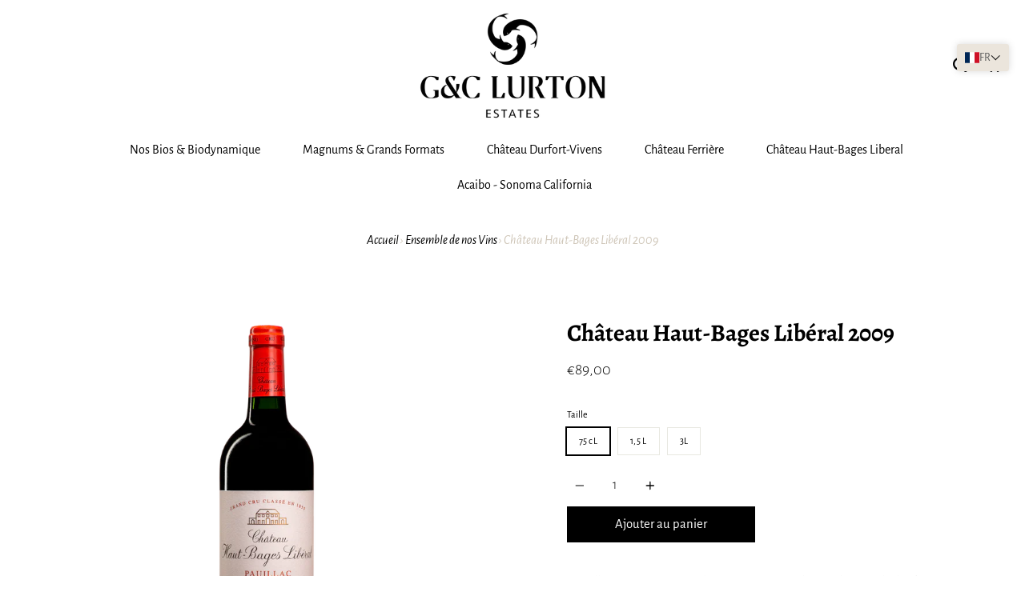

--- FILE ---
content_type: text/html; charset=utf-8
request_url: https://gc-lurton-estates-boutique.fr/collections/ensemble-de-nos-vins/products/chateau-haut-bages-liberal-2009
body_size: 30208
content:
<!doctype html>
<html class="no-js no-touch supports-no-cookies" lang="fr">
<head>
  
<link rel="canonical" href="https://gc-lurton-estates-boutique.fr/products/chateau-haut-bages-liberal-2009" />



  <meta name="google-site-verification" content="o7w25KC0Sg652ujHdOIBNTKVzHLJpJL5-tC_n4vLkVk" /><!--Content in content_for_header -->
<!--LayoutHub-Embed--><meta name="layouthub" /><link rel="stylesheet" href="https://fonts.googleapis.com/css?display=swap&family=Alegreya+Sans:100,200,300,400,500,600,700,800,900|Alegreya+SC:100,200,300,400,500,600,700,800,900" /><link rel="stylesheet" type="text/css" href="[data-uri]" media="all">
<!--LH--><!--/LayoutHub-Embed--><meta charset="UTF-8">
  <meta http-equiv="X-UA-Compatible" content="IE=edge,chrome=1">
  <meta name="viewport" content="width=device-width, initial-scale=1.0">
  <meta name="theme-color" content="#000000">
  <link rel="canonical" href="https://gc-lurton-estates-boutique.fr/products/chateau-haut-bages-liberal-2009">

  
    <link rel="shortcut icon" href="//gc-lurton-estates-boutique.fr/cdn/shop/files/GCLURTONESTATES-Flavicon_32x32.png?v=1613575987" type="image/png" />
  

  
  <title>
    Château Haut-Bages Libéral 2009, Grand Cru Pauillac – Acheter En Ligne
    
    
    
      &ndash; GC Lurton Estates
    
  </title>

  
    <meta name="description" content="Château Haut-Bages Libéral 2009 : achetez en ligne en direct de la propriété sur le site officiel du producteur. Aucun intermédiaire. Livraison à partir de 6,90€ - offerte dès 300€ d’achat.">
  

  <!-- /snippets/social-meta.liquid --><meta property="og:site_name" content="GC Lurton Estates">
<meta property="og:url" content="https://gc-lurton-estates-boutique.fr/products/chateau-haut-bages-liberal-2009">
<meta property="og:title" content="Château Haut-Bages Libéral 2009">
<meta property="og:type" content="product">
<meta property="og:description" content="Château Haut-Bages Libéral 2009 : achetez en ligne en direct de la propriété sur le site officiel du producteur. Aucun intermédiaire. Livraison à partir de 6,90€ - offerte dès 300€ d’achat."><meta property="og:price:amount" content="89,00">
  <meta property="og:price:currency" content="EUR">
      <meta property="og:image" content="http://gc-lurton-estates-boutique.fr/cdn/shop/products/HBL_2009_reflet.png?v=1607337393">
      <meta property="og:image:secure_url" content="https://gc-lurton-estates-boutique.fr/cdn/shop/products/HBL_2009_reflet.png?v=1607337393">
      <meta property="og:image:height" content="1350">
      <meta property="og:image:width" content="900">
      <meta property="og:image" content="http://gc-lurton-estates-boutique.fr/cdn/shop/products/HBL_Etiquette_PNG_2009.png?v=1617705280">
      <meta property="og:image:secure_url" content="https://gc-lurton-estates-boutique.fr/cdn/shop/products/HBL_Etiquette_PNG_2009.png?v=1617705280">
      <meta property="og:image:height" content="689">
      <meta property="og:image:width" content="900">


<meta name="twitter:site" content="@GcLurton">
<meta name="twitter:card" content="summary_large_image">
<meta name="twitter:title" content="Château Haut-Bages Libéral 2009">
<meta name="twitter:description" content="Château Haut-Bages Libéral 2009 : achetez en ligne en direct de la propriété sur le site officiel du producteur. Aucun intermédiaire. Livraison à partir de 6,90€ - offerte dès 300€ d’achat.">


  <link href="//gc-lurton-estates-boutique.fr/cdn/shop/t/19/assets/theme.scss.css?v=3019282194630233511757583327" rel="stylesheet" type="text/css" media="all" />

  <script>
    document.documentElement.className = document.documentElement.className.replace('no-js', 'js');

    window.theme = {
      routes: {
        assets: "//gc-lurton-estates-boutique.fr/cdn/shop/t/19/assets/",
        root: '/',
        cart_add_url: '/cart/add',
        product_recommendations_url: '/recommendations/products',
        search_url: '/search'
      },
      strings: {
        addToCart: "Ajouter au panier",
        soldOut: "Épuisé",
        preOrder: "Pré-commander",
        unavailable: "Non disponible",
        unitPrice: "Prix ​​unitaire",
        unitPriceSeparator: "par"
      },
      moneyFormat: "€{{amount_with_comma_separator}}",
      info: {
        name: 'broadcast'
      },
      version: '1.7.2'
    };
  </script>

  

  <script src="//gc-lurton-estates-boutique.fr/cdn/shop/t/19/assets/theme.js?v=174006254672608874601733144864" defer="defer"></script>

  <script>window.performance && window.performance.mark && window.performance.mark('shopify.content_for_header.start');</script><meta name="google-site-verification" content="o7w25KC0Sg652ujHdOIBNTKVzHLJpJL5-tC_n4vLkVk">
<meta name="google-site-verification" content="9BtEKaqpEnfb02HycPkCY3QYZGPbFms_fE7tJAbz26w">
<meta id="shopify-digital-wallet" name="shopify-digital-wallet" content="/50828902592/digital_wallets/dialog">
<link rel="alternate" hreflang="x-default" href="https://gc-lurton-estates-boutique.fr/products/chateau-haut-bages-liberal-2009">
<link rel="alternate" hreflang="fr" href="https://gc-lurton-estates-boutique.fr/products/chateau-haut-bages-liberal-2009">
<link rel="alternate" hreflang="en" href="https://gc-lurton-estates-boutique.fr/en/products/chateau-haut-bages-liberal-2009">
<link rel="alternate" type="application/json+oembed" href="https://gc-lurton-estates-boutique.fr/products/chateau-haut-bages-liberal-2009.oembed">
<script async="async" src="/checkouts/internal/preloads.js?locale=fr-FR"></script>
<script id="shopify-features" type="application/json">{"accessToken":"a2fa7ba13ee5352090de2f81fff4a3d1","betas":["rich-media-storefront-analytics"],"domain":"gc-lurton-estates-boutique.fr","predictiveSearch":true,"shopId":50828902592,"locale":"fr"}</script>
<script>var Shopify = Shopify || {};
Shopify.shop = "gc-lurton-estates.myshopify.com";
Shopify.locale = "fr";
Shopify.currency = {"active":"EUR","rate":"1.0"};
Shopify.country = "FR";
Shopify.theme = {"name":"STANDARD VISUELS G\u0026C LURTON","id":167803584840,"schema_name":"Broadcast","schema_version":"1.7.2","theme_store_id":868,"role":"main"};
Shopify.theme.handle = "null";
Shopify.theme.style = {"id":null,"handle":null};
Shopify.cdnHost = "gc-lurton-estates-boutique.fr/cdn";
Shopify.routes = Shopify.routes || {};
Shopify.routes.root = "/";</script>
<script type="module">!function(o){(o.Shopify=o.Shopify||{}).modules=!0}(window);</script>
<script>!function(o){function n(){var o=[];function n(){o.push(Array.prototype.slice.apply(arguments))}return n.q=o,n}var t=o.Shopify=o.Shopify||{};t.loadFeatures=n(),t.autoloadFeatures=n()}(window);</script>
<script id="shop-js-analytics" type="application/json">{"pageType":"product"}</script>
<script defer="defer" async type="module" src="//gc-lurton-estates-boutique.fr/cdn/shopifycloud/shop-js/modules/v2/client.init-shop-cart-sync_XvpUV7qp.fr.esm.js"></script>
<script defer="defer" async type="module" src="//gc-lurton-estates-boutique.fr/cdn/shopifycloud/shop-js/modules/v2/chunk.common_C2xzKNNs.esm.js"></script>
<script type="module">
  await import("//gc-lurton-estates-boutique.fr/cdn/shopifycloud/shop-js/modules/v2/client.init-shop-cart-sync_XvpUV7qp.fr.esm.js");
await import("//gc-lurton-estates-boutique.fr/cdn/shopifycloud/shop-js/modules/v2/chunk.common_C2xzKNNs.esm.js");

  window.Shopify.SignInWithShop?.initShopCartSync?.({"fedCMEnabled":true,"windoidEnabled":true});

</script>
<script>(function() {
  var isLoaded = false;
  function asyncLoad() {
    if (isLoaded) return;
    isLoaded = true;
    var urls = ["https:\/\/age-verification.hulkapps.com\/hulk_age_verifier.js?shop=gc-lurton-estates.myshopify.com","https:\/\/app.layouthub.com\/shopify\/layouthub.js?shop=gc-lurton-estates.myshopify.com","https:\/\/gdprcdn.b-cdn.net\/js\/gdpr_cookie_consent.min.js?shop=gc-lurton-estates.myshopify.com","https:\/\/chimpstatic.com\/mcjs-connected\/js\/users\/1a048b3618042b33d00875a42\/ba9cfa79ef513c780dcda1988.js?shop=gc-lurton-estates.myshopify.com","https:\/\/cdn.hextom.com\/js\/quickannouncementbar.js?shop=gc-lurton-estates.myshopify.com"];
    for (var i = 0; i < urls.length; i++) {
      var s = document.createElement('script');
      s.type = 'text/javascript';
      s.async = true;
      s.src = urls[i];
      var x = document.getElementsByTagName('script')[0];
      x.parentNode.insertBefore(s, x);
    }
  };
  if(window.attachEvent) {
    window.attachEvent('onload', asyncLoad);
  } else {
    window.addEventListener('load', asyncLoad, false);
  }
})();</script>
<script id="__st">var __st={"a":50828902592,"offset":3600,"reqid":"324459e7-7f5f-4920-88a1-ee7d69f65a32-1768730372","pageurl":"gc-lurton-estates-boutique.fr\/collections\/ensemble-de-nos-vins\/products\/chateau-haut-bages-liberal-2009","u":"5e81496594a3","p":"product","rtyp":"product","rid":6073814778048};</script>
<script>window.ShopifyPaypalV4VisibilityTracking = true;</script>
<script id="form-persister">!function(){'use strict';const t='contact',e='new_comment',n=[[t,t],['blogs',e],['comments',e],[t,'customer']],o='password',r='form_key',c=['recaptcha-v3-token','g-recaptcha-response','h-captcha-response',o],s=()=>{try{return window.sessionStorage}catch{return}},i='__shopify_v',u=t=>t.elements[r],a=function(){const t=[...n].map((([t,e])=>`form[action*='/${t}']:not([data-nocaptcha='true']) input[name='form_type'][value='${e}']`)).join(',');var e;return e=t,()=>e?[...document.querySelectorAll(e)].map((t=>t.form)):[]}();function m(t){const e=u(t);a().includes(t)&&(!e||!e.value)&&function(t){try{if(!s())return;!function(t){const e=s();if(!e)return;const n=u(t);if(!n)return;const o=n.value;o&&e.removeItem(o)}(t);const e=Array.from(Array(32),(()=>Math.random().toString(36)[2])).join('');!function(t,e){u(t)||t.append(Object.assign(document.createElement('input'),{type:'hidden',name:r})),t.elements[r].value=e}(t,e),function(t,e){const n=s();if(!n)return;const r=[...t.querySelectorAll(`input[type='${o}']`)].map((({name:t})=>t)),u=[...c,...r],a={};for(const[o,c]of new FormData(t).entries())u.includes(o)||(a[o]=c);n.setItem(e,JSON.stringify({[i]:1,action:t.action,data:a}))}(t,e)}catch(e){console.error('failed to persist form',e)}}(t)}const f=t=>{if('true'===t.dataset.persistBound)return;const e=function(t,e){const n=function(t){return'function'==typeof t.submit?t.submit:HTMLFormElement.prototype.submit}(t).bind(t);return function(){let t;return()=>{t||(t=!0,(()=>{try{e(),n()}catch(t){(t=>{console.error('form submit failed',t)})(t)}})(),setTimeout((()=>t=!1),250))}}()}(t,(()=>{m(t)}));!function(t,e){if('function'==typeof t.submit&&'function'==typeof e)try{t.submit=e}catch{}}(t,e),t.addEventListener('submit',(t=>{t.preventDefault(),e()})),t.dataset.persistBound='true'};!function(){function t(t){const e=(t=>{const e=t.target;return e instanceof HTMLFormElement?e:e&&e.form})(t);e&&m(e)}document.addEventListener('submit',t),document.addEventListener('DOMContentLoaded',(()=>{const e=a();for(const t of e)f(t);var n;n=document.body,new window.MutationObserver((t=>{for(const e of t)if('childList'===e.type&&e.addedNodes.length)for(const t of e.addedNodes)1===t.nodeType&&'FORM'===t.tagName&&a().includes(t)&&f(t)})).observe(n,{childList:!0,subtree:!0,attributes:!1}),document.removeEventListener('submit',t)}))}()}();</script>
<script integrity="sha256-4kQ18oKyAcykRKYeNunJcIwy7WH5gtpwJnB7kiuLZ1E=" data-source-attribution="shopify.loadfeatures" defer="defer" src="//gc-lurton-estates-boutique.fr/cdn/shopifycloud/storefront/assets/storefront/load_feature-a0a9edcb.js" crossorigin="anonymous"></script>
<script data-source-attribution="shopify.dynamic_checkout.dynamic.init">var Shopify=Shopify||{};Shopify.PaymentButton=Shopify.PaymentButton||{isStorefrontPortableWallets:!0,init:function(){window.Shopify.PaymentButton.init=function(){};var t=document.createElement("script");t.src="https://gc-lurton-estates-boutique.fr/cdn/shopifycloud/portable-wallets/latest/portable-wallets.fr.js",t.type="module",document.head.appendChild(t)}};
</script>
<script data-source-attribution="shopify.dynamic_checkout.buyer_consent">
  function portableWalletsHideBuyerConsent(e){var t=document.getElementById("shopify-buyer-consent"),n=document.getElementById("shopify-subscription-policy-button");t&&n&&(t.classList.add("hidden"),t.setAttribute("aria-hidden","true"),n.removeEventListener("click",e))}function portableWalletsShowBuyerConsent(e){var t=document.getElementById("shopify-buyer-consent"),n=document.getElementById("shopify-subscription-policy-button");t&&n&&(t.classList.remove("hidden"),t.removeAttribute("aria-hidden"),n.addEventListener("click",e))}window.Shopify?.PaymentButton&&(window.Shopify.PaymentButton.hideBuyerConsent=portableWalletsHideBuyerConsent,window.Shopify.PaymentButton.showBuyerConsent=portableWalletsShowBuyerConsent);
</script>
<script data-source-attribution="shopify.dynamic_checkout.cart.bootstrap">document.addEventListener("DOMContentLoaded",(function(){function t(){return document.querySelector("shopify-accelerated-checkout-cart, shopify-accelerated-checkout")}if(t())Shopify.PaymentButton.init();else{new MutationObserver((function(e,n){t()&&(Shopify.PaymentButton.init(),n.disconnect())})).observe(document.body,{childList:!0,subtree:!0})}}));
</script>
<link id="shopify-accelerated-checkout-styles" rel="stylesheet" media="screen" href="https://gc-lurton-estates-boutique.fr/cdn/shopifycloud/portable-wallets/latest/accelerated-checkout-backwards-compat.css" crossorigin="anonymous">
<style id="shopify-accelerated-checkout-cart">
        #shopify-buyer-consent {
  margin-top: 1em;
  display: inline-block;
  width: 100%;
}

#shopify-buyer-consent.hidden {
  display: none;
}

#shopify-subscription-policy-button {
  background: none;
  border: none;
  padding: 0;
  text-decoration: underline;
  font-size: inherit;
  cursor: pointer;
}

#shopify-subscription-policy-button::before {
  box-shadow: none;
}

      </style>

<script>window.performance && window.performance.mark && window.performance.mark('shopify.content_for_header.end');</script><link href="//gc-lurton-estates-boutique.fr/cdn/shop/t/19/assets/globo.menu.css?v=39227781904102456401733144864" rel="stylesheet" type="text/css" media="all" />
<script type="text/javascript">window.GloboMenuMoneyFormat = "€{{amount_with_comma_separator}}";
  window.shopCurrency = "EUR";
  window.GloboMenuCustomer = false;
  window.assetsUrl = '//gc-lurton-estates-boutique.fr/cdn/shop/t/19/assets/';
  window.filesUrl = '//gc-lurton-estates-boutique.fr/cdn/shop/files/';
  window.GloboMenuSignature = 'c907d1e027a4e5e5d590a81c112dcb6b';
  window.GloboMenuTimestamp = 1606172640;
  window.GloboMenuLinklists = {"main-menu": [{'url' :"\/", 'title': "Accueil"},{'url' :"\/collections\/all", 'title': "Catalogue"}],"footer": [{'url' :"\/pages\/contactez-nous", 'title': "Contact"},{'url' :"\/policies\/terms-of-service", 'title': "Conditions d'utilisation"},{'url' :"\/policies\/refund-policy", 'title': "Politique de remboursement"}],"a-propos": [{'url' :"\/policies\/terms-of-sale", 'title': "Conditions Générales de Vente"},{'url' :"\/policies\/terms-of-service", 'title': "Conditions d'Utilisation"},{'url' :"\/policies\/legal-notice", 'title': "Mentions Légales"},{'url' :"\/policies\/privacy-policy", 'title': "Politique de confidentialité"},{'url' :"\/policies\/refund-policy", 'title': "Politique de Remboursement"}],"gift-wrapping": [{'url' :"\/products\/gift-wrapping", 'title': "gift-wrap product"}],"nouveau-menu-principal-beautyshots": [{'url' :"\/products\/le-gueuleton-estival", 'title': "NOS ÉVÈNEMENTS"},{'url' :"\/pages\/nos-vins-les-collections", 'title': "NOS VINS"},{'url' :"#", 'title': "UN GROUPE FAMILIAL ENGAGÉ"},{'url' :"#", 'title': "NOS PROPRIÉTÉS"}],"anne-laure": [{'url' :"\/pages\/notre-famille", 'title': "UN GROUPE FAMILIAL"},{'url' :"\/pages\/nos-vins-les-collections", 'title': "NOS VINS"},{'url' :"#", 'title': "NOS PROPRIETES"},{'url' :"\/pages\/notre-demarche-environnementale", 'title': "NOTRE ENGAGEMENT"}],"ete-gc-lurton": [{'url' :"https:\/\/www.gc-lurton-estates.com\/fr\/", 'title': "ACCUEIL"}],"customer-account-main-menu": [{'url' :"\/", 'title': "Boutique"},{'url' :"https:\/\/shopify.com\/50828902592\/account\/orders?locale=fr\u0026region_country=FR", 'title': "Orders"}],"active": [{'url' :"\/collections\/vins-bio-et-biodynamiques", 'title': "Nos Bios \u0026 Biodynamique"},{'url' :"\/collections\/nos-magnums-grands-formats", 'title': "Magnums \u0026 Grands Formats"},{'url' :"\/collections\/vins-chateau-durfort-vivens", 'title': "Château Durfort-Vivens"},{'url' :"\/collections\/vins-chateau-ferriere", 'title': "Château Ferrière"},{'url' :"\/collections\/vins-chateau-haut-bages-liberal", 'title': "Château Haut-Bages Liberal"},{'url' :"\/collections\/vins-trinite-estate", 'title': "Acaibo - Sonoma California"}]};
</script>
<script src="//gc-lurton-estates-boutique.fr/cdn/shop/t/19/assets/globo.menu.data.js?v=85125418158262037301733144864"></script>
<script src="//gc-lurton-estates-boutique.fr/cdn/shop/t/19/assets/globo.menu.render.js?v=124319665206104889101733144864"></script>
<script src="//gc-lurton-estates-boutique.fr/cdn/shop/t/19/assets/globo.menu.app.js?v=101138337884628586561733144864"></script>
<script type="text/javascript">var globoMenu = new GloboMenu(window.GloboMenuConfig, window.GloboMenuRenderFunction);</script>


<input type='hidden' id='appify_cc_position' value='0' /><style>#appify-cookie-bar{-webkit-animation: slide-down .7s ease-out;-moz-animation: slide-down .7s ease-out;}@-webkit-keyframes slide-down {0% { opacity: 0; -webkit-transform: translateY(-100%); }100% { opacity: 1; -webkit-transform: translateY(0); }}@-moz-keyframes slide-down {0% { opacity: 0; -moz-transform: translateY(-100%); }100% { opacity: 1; -moz-transform: translateY(0); }}</style><div id="appify-cookie-bar" style='padding:8px 10px;width:100%;display: none;position: fixed; top:0px !important;z-index: 999999999;background-color:#050101;color:#ffffff;'>
       <div style="display:inline;VERTICAL-ALIGN: sub;">
                This website uses cookies to ensure you get the best experience on our website
        </div>
        <button id="appifyCookie" style='color:#ffffff;background-color:#ffc700;border: 2px solid #ffc700;border-radius:1px;min-height:34px;height: 34px;float: right;margin-right: 30px;'onclick="appifyAcceptCookies(1);">
            <span>Accept</span>
        </button>
        </div><script src='https://gc-lurton-estates.com/apps/appifycc/js/rcc.js' type='text/javascript'></script>





  
 
<!-- "snippets/pagefly-header.liquid" was not rendered, the associated app was uninstalled -->
 <!--AZEXO_Header_Scripts--> <script>
        var azh = {
            shop: 'gc-lurton-estates.myshopify.com',
            device_prefixes: {"lg":{"label":"Large device","width":false,"height":false,"container":1170,"min":1200},"md":{"label":"Medium device","width":992,"height":false,"container":970,"max":1199,"min":992},"sm":{"label":"Small device","width":768,"height":1150,"container":750,"max":991,"min":768},"xs":{"label":"Extra small device","width":320,"height":750,"max":767}},
        };
        var azexo = {
          purchase_extension: 'Purchase extension',
          strings: {
            addToCart: "Ajouter au panier",
            soldOut: "Épuisé",
            unavailable: "Non disponible",
            regularPrice: "Prix régulier",
            sale: "En Promo",
            quantityMinimumMessage: "Quantity must be 1 or more",
            unitPrice: "Prix ​​unitaire",
            unitPriceSeparator: "par",
            oneCartCount: "1 item",
            otherCartCount: "[count] item",
            quantityLabel: "Quantity: [count]"
          },
          moneyFormat: "€{{amount_with_comma_separator}}"
        }
        </script><style>.az-container {
        padding-right: 15px;
        padding-left: 15px;
        margin-left: auto;
        margin-right: auto;
        box-sizing: border-box;
    }
@media (min-width: 768px) {
                    .az-container {
                        max-width: 750px;
                    }
                }
@media (min-width: 992px) {
                    .az-container {
                        max-width: 970px;
                    }
                }
@media (min-width: 1200px) {
                    .az-container {
                        max-width: 1170px;
                    }
                }
</style><script>azexo.extensions = [''];</script> <!--End_AZEXO_Header_Scripts--><!--AZEXO_Version_85-->
  
  

  
  <!-- BEGIN app block: shopify://apps/t-lab-ai-language-translate/blocks/language_switcher/b5b83690-efd4-434d-8c6a-a5cef4019faf --><!-- BEGIN app snippet: switcher_styling -->

<link href="//cdn.shopify.com/extensions/019bb762-7264-7b99-8d86-32684349d784/content-translation-297/assets/advanced-switcher.css" rel="stylesheet" type="text/css" media="all" />

<style>
  .tl-switcher-container.tl-custom-position {
    border-width: 0px;
    border-style: solid;
    border-color: #000000;
    background-color: #ebe5dc;
  }

  .tl-custom-position.top-right {
    top: 55px;
    right: 20px;
    bottom: auto;
    left: auto;
  }

  .tl-custom-position.top-left {
    top: 55px;
    right: auto;
    bottom: auto;
    left: 20px;
  }

  .tl-custom-position.bottom-left {
    position: fixed;
    top: auto;
    right: auto;
    bottom: 20px;
    left: 20px;
  }

  .tl-custom-position.bottom-right {
    position: fixed;
    top: auto;
    right: 20px;
    bottom: 20px;
    left: auto;
  }

  .tl-custom-position > div {
    font-size: 10px;
    color: #5c5c5c;
  }

  .tl-custom-position .tl-label {
    color: #5c5c5c;
  }

  .tl-dropdown,
  .tl-overlay,
  .tl-options {
    display: none;
  }

  .tl-dropdown.bottom-right,
  .tl-dropdown.bottom-left {
    bottom: 100%;
    top: auto;
  }

  .tl-dropdown.top-right,
  .tl-dropdown.bottom-right {
    right: 0;
    left: auto;
  }

  .tl-options.bottom-right,
  .tl-options.bottom-left {
    bottom: 100%;
    top: auto;
  }

  .tl-options.top-right,
  .tl-options.bottom-right {
    right: 0;
    left: auto;
  }

  div:not(.tl-inner) > .tl-switcher .tl-select,
  div.tl-selections {
    border-width: 0px;
  }

  

  
</style>
<!-- END app snippet -->

<script type="text/template" id="tl-switcher-template">
  <div class="tl-switcher-container hidden top-right">
    
        <!-- BEGIN app snippet: language_form --><div class="tl-switcher tl-language"><form method="post" action="/localization" id="localization_form" accept-charset="UTF-8" class="shopify-localization-form" enctype="multipart/form-data"><input type="hidden" name="form_type" value="localization" /><input type="hidden" name="utf8" value="✓" /><input type="hidden" name="_method" value="put" /><input type="hidden" name="return_to" value="/collections/ensemble-de-nos-vins/products/chateau-haut-bages-liberal-2009" />
    <div class="tl-select">
      
          <img
            class="tl-flag"
            loading="lazy"
            width="20"
            height="18"
            alt="Language switcher country flag for français"
            src="https://cdn.shopify.com/extensions/019bb762-7264-7b99-8d86-32684349d784/content-translation-297/assets/fr.svg"
          >
            <span class="tl-label tl-code">fr</span>
      
    </div>
    <ul class="tl-options top-right" role="list">
      
          <li
            class="tl-option active"
            data-value="fr"
          >
              <img
                class="tl-flag"
                loading="lazy"
                width="20"
                height="18"
                alt="Language dropdown option country flag for français"
                src="https://cdn.shopify.com/extensions/019bb762-7264-7b99-8d86-32684349d784/content-translation-297/assets/fr.svg"
              >
                <span class="tl-label tl-code" for="fr">fr</span>
          </li>
          <li
            class="tl-option "
            data-value="en"
          >
              <img
                class="tl-flag"
                loading="lazy"
                width="20"
                height="18"
                alt="Language dropdown option country flag for English"
                src="https://cdn.shopify.com/extensions/019bb762-7264-7b99-8d86-32684349d784/content-translation-297/assets/gb.svg"
              >
                <span class="tl-label tl-code" for="en">en</span>
          </li>
      
    </ul>
    <input type="hidden" name="country_code" value="FR">
    <input type="hidden" name="language_code" value="fr"></form>
</div>
<!-- END app snippet -->

      
    <!-- BEGIN app snippet: language_form2 --><div class="tl-languages-unwrap" style="display: none;"><form method="post" action="/localization" id="localization_form" accept-charset="UTF-8" class="shopify-localization-form" enctype="multipart/form-data"><input type="hidden" name="form_type" value="localization" /><input type="hidden" name="utf8" value="✓" /><input type="hidden" name="_method" value="put" /><input type="hidden" name="return_to" value="/collections/ensemble-de-nos-vins/products/chateau-haut-bages-liberal-2009" />
    <ul class="tl-options" role="list">
      
          <li
            class="tl-option active"
            data-value="fr"
          >
                <span class="tl-label tl-code" for="fr">fr</span>
          </li>
          <li
            class="tl-option "
            data-value="en"
          >
                <span class="tl-label tl-code" for="en">en</span>
          </li>
      
    </ul>
    <input type="hidden" name="country_code" value="FR">
    <input type="hidden" name="language_code" value="fr"></form>
</div>
<!-- END app snippet -->
  </div>
</script>

<!-- BEGIN app snippet: switcher_init_script --><script>
  "use strict";
  (()=>{let s="tlSwitcherReady",l="hidden";function c(i,r,t=0){var e=i.map(function(e){return document.querySelector(e)});if(e.every(function(e){return!!e}))r(e);else{let e=new MutationObserver(function(e,t){var n=i.map(function(e){return document.querySelector(e)});n.every(function(e){return!!e})&&(t.disconnect(),r(n))});e.observe(document.documentElement,{childList:!0,subtree:!0}),0<t&&setTimeout(function(){e.disconnect()},t)}}let a=function(c,a){return function(t){var n=t[0],i=t[1];if(n&&i){var r=n.cloneNode(!0);let e=!1;switch(a){case"before":var o=i.parentElement;o&&(o.insertBefore(r,i),e=!0);break;case"after":o=i.parentElement;o&&(o.insertBefore(r,i.nextSibling),e=!0);break;case"in-element-prepend":o=i.firstChild;i.insertBefore(r,o),e=!0;break;case"in-element":i.appendChild(r),e=!0}e&&(r instanceof HTMLElement&&(r.classList.add(c),r.classList.remove(l)),t=new CustomEvent(s,{detail:{switcherElement:r}}),document.dispatchEvent(t))}}};function r(e){switch(e.switcherPosition){case"header":t=e.switcherPrototypeSelector,i=e.headerRelativePosition,r=e.mobileRefElement,o=e.mobileRelativePosition,(n=e.headerRefElement)&&n.split(",").map(e=>e.trim()).filter(Boolean).forEach(e=>{c([t,e],a("desktop",i),3e3)}),r&&r.split(",").map(e=>e.trim()).filter(Boolean).forEach(e=>{c([t,e],a("mobile",o))});break;case"custom":n=e.switcherPrototypeSelector,(n=document.querySelector(n))&&(n.classList.add("tl-custom-position"),n.classList.remove(l),n=new CustomEvent(s,{detail:{switcherElement:n}}),document.dispatchEvent(n))}var t,n,i,r,o}void 0===window.TranslationLab&&(window.TranslationLab={}),window.TranslationLab.Switcher={configure:function(i){c(["body"],e=>{var t,n=document.getElementById("tl-switcher-template");n&&((t=document.createElement("div")).innerHTML=n.innerHTML,n=t.querySelector(".tl-switcher-container"))&&(t=n.cloneNode(!0),e[0])&&e[0].appendChild(t),r(i)})}}})();
</script><!-- END app snippet -->

<script>
  (function () {

    var enabledShopCurrenciesJson = '[{"name":"Euro","iso_code":"EUR","symbol":"€"}]';
    var availableCountriesJson = '[{"name":"Allemagne","iso_code":"DE","currency_code":"EUR"},{"name":"Autriche","iso_code":"AT","currency_code":"EUR"},{"name":"Belgique","iso_code":"BE","currency_code":"EUR"},{"name":"Canada","iso_code":"CA","currency_code":"EUR"},{"name":"Danemark","iso_code":"DK","currency_code":"EUR"},{"name":"Espagne","iso_code":"ES","currency_code":"EUR"},{"name":"États-Unis","iso_code":"US","currency_code":"EUR"},{"name":"Finlande","iso_code":"FI","currency_code":"EUR"},{"name":"France","iso_code":"FR","currency_code":"EUR"},{"name":"Irlande","iso_code":"IE","currency_code":"EUR"},{"name":"Islande","iso_code":"IS","currency_code":"EUR"},{"name":"Italie","iso_code":"IT","currency_code":"EUR"},{"name":"Liechtenstein","iso_code":"LI","currency_code":"EUR"},{"name":"Norvège","iso_code":"NO","currency_code":"EUR"},{"name":"Portugal","iso_code":"PT","currency_code":"EUR"},{"name":"Royaume-Uni","iso_code":"GB","currency_code":"EUR"},{"name":"Suède","iso_code":"SE","currency_code":"EUR"},{"name":"Suisse","iso_code":"CH","currency_code":"EUR"}]';

    if (typeof window.TranslationLab === 'undefined') {
      window.TranslationLab = {};
    }

    window.TranslationLab.CurrencySettings = {
      themeMoneyFormat: "€{{amount_with_comma_separator}}",
      themeMoneyWithCurrencyFormat: "€{{amount_with_comma_separator}} EUR",
      format: 'money_with_currency_format',
      isRtl: false
    };

    window.TranslationLab.switcherSettings = {
      switcherMode: 'language',
      labelType: 'language-code',
      showFlags: true,
      useSwitcherIcon: false,
      imgFileTemplate: 'https://cdn.shopify.com/extensions/019bb762-7264-7b99-8d86-32684349d784/content-translation-297/assets/[country-code].svg',

      isModal: false,

      currencyFormatClass: 'span.money, span.tlab-currency-format, .price-item, .price, .price-sale, .price-compare, .product__price, .product__price--sale, .product__price--old, .jsPrice',
      shopCurrencyCode: "EUR" || "EUR",

      langCurrencies: null,

      currentLocale: 'fr',
      languageList: JSON.parse("[{\r\n\"name\": \"français\",\r\n\"endonym_name\": \"français\",\r\n\"iso_code\": \"fr\",\r\n\"display_code\": \"fr\",\r\n\"primary\": true,\"flag\": \"https:\/\/cdn.shopify.com\/extensions\/019bb762-7264-7b99-8d86-32684349d784\/content-translation-297\/assets\/fr.svg\",\r\n\"region\": null,\r\n\"regions\": null,\r\n\"root_url\": \"\\\/\"\r\n},{\r\n\"name\": \"anglais\",\r\n\"endonym_name\": \"English\",\r\n\"iso_code\": \"en\",\r\n\"display_code\": \"en\",\r\n\"primary\": false,\"flag\": \"https:\/\/cdn.shopify.com\/extensions\/019bb762-7264-7b99-8d86-32684349d784\/content-translation-297\/assets\/gb.svg\",\r\n\"region\": null,\r\n\"regions\": null,\r\n\"root_url\": \"\\\/en\"\r\n}]"),

      currentCountry: 'FR',
      availableCountries: JSON.parse(availableCountriesJson),

      enabledShopCurrencies: JSON.parse(enabledShopCurrenciesJson),

      addNoRedirect: false,
      addLanguageCode: false,
    };

    function getShopifyThemeName() {
      if (window.Shopify && window.Shopify.theme && window.Shopify.theme.name) {
        return window.Shopify.theme.name.toLowerCase();
      }
      return null;
    }

    function find(collection, predicate) {
      for (var i = 0; i < collection.length; i++) {
        if (predicate(collection[i])) {
          return collection[i];
        }
      }
      return null;
    }

    function getCurrenciesForLanguage(languageCode, languageCurrencies, defaultCurrencyCode) {
      if (!languageCode || !languageCurrencies) {
        return {
          languageCode: '',
          currencies: [{ code: defaultCurrencyCode }]
        };
      }
      const langCodePart = languageCode.split('-')[0];
      const langCurrencyMapping = find(languageCurrencies, function(x) { return x.languageCode === languageCode || x.languageCode === langCodePart; });
      const defaultCurrenciesForLanguage = {
        languageCode: languageCode,
        currencies: [{ code: defaultCurrencyCode }]
      };
      return langCurrencyMapping ?? defaultCurrenciesForLanguage;
    }

    function findCurrencyForLanguage(langCurrencies, languageCode, currencyCode, defaultCurrencyCode) {
      if (!languageCode) return null
      const langCurrencyMapping = getCurrenciesForLanguage(languageCode, langCurrencies, defaultCurrencyCode);
      if (!currencyCode)  return langCurrencyMapping.currencies[0];
      const currency = find(langCurrencyMapping.currencies, function(currency) { return currency.code === currencyCode; });
      if (!currency) return langCurrencyMapping.currencies[0];
      return currency;
    }

    function getCurrentCurrencyCode(languageCurrencies, language, shopCurrencyCode) {
      const queryParamCurrencyCode = getQueryParam('currency');
      if (queryParamCurrencyCode) {
        window.TranslationLab.currencyCookie.write(queryParamCurrencyCode.toUpperCase());
        deleteQueryParam('currency');
      }

      const savedCurrencyCode = window.TranslationLab.currencyCookie.read() ?? null;
      const currencyForCurrentLanguage = findCurrencyForLanguage(languageCurrencies, language.iso_code, savedCurrencyCode, shopCurrencyCode);
      return currencyForCurrentLanguage ? currencyForCurrentLanguage.code : shopCurrencyCode;
    }

    function getQueryParam(param) {
      const queryString = window.location.search;
      const urlParams = new URLSearchParams(queryString);
      const paramValue = urlParams.get(param);
      return paramValue;
    }

    function deleteQueryParam(param) {
      const url = new URL(window.location.href);
      url.searchParams.delete(param);
      window.history.replaceState({}, '', url.toString());
    }

    window.TranslationLab.currencyCookie = {
        name: 'translation-lab-currency',
        write: function (currency) {
            window.localStorage.setItem(this.name, currency);
        },
        read: function () {
            return window.localStorage.getItem(this.name);
        },
        destroy: function () {
            window.localStorage.removeItem(this.name);
        }
    }

    window.TranslationLab.currencyService = {
      getCurrenciesForLanguage: getCurrenciesForLanguage,
      findCurrencyForLanguage: findCurrencyForLanguage,
      getCurrentCurrencyCode: getCurrentCurrencyCode
    }

    var switcherOptions = {
      shopifyThemeName: getShopifyThemeName(),
      switcherPrototypeSelector: '.tl-switcher-container.hidden',
      switcherPosition: 'custom',
      headerRefElement: '',
      headerRelativePosition: 'before',
      mobileRefElement: '',
      mobileRelativePosition: 'before',
    };

    window.TranslationLab.Switcher.configure(switcherOptions);

  })();
</script>



<script defer="defer" src="https://cdn.shopify.com/extensions/019bb762-7264-7b99-8d86-32684349d784/content-translation-297/assets/advanced-switcher.js" type="text/javascript"></script>


<!-- END app block --><link href="https://monorail-edge.shopifysvc.com" rel="dns-prefetch">
<script>(function(){if ("sendBeacon" in navigator && "performance" in window) {try {var session_token_from_headers = performance.getEntriesByType('navigation')[0].serverTiming.find(x => x.name == '_s').description;} catch {var session_token_from_headers = undefined;}var session_cookie_matches = document.cookie.match(/_shopify_s=([^;]*)/);var session_token_from_cookie = session_cookie_matches && session_cookie_matches.length === 2 ? session_cookie_matches[1] : "";var session_token = session_token_from_headers || session_token_from_cookie || "";function handle_abandonment_event(e) {var entries = performance.getEntries().filter(function(entry) {return /monorail-edge.shopifysvc.com/.test(entry.name);});if (!window.abandonment_tracked && entries.length === 0) {window.abandonment_tracked = true;var currentMs = Date.now();var navigation_start = performance.timing.navigationStart;var payload = {shop_id: 50828902592,url: window.location.href,navigation_start,duration: currentMs - navigation_start,session_token,page_type: "product"};window.navigator.sendBeacon("https://monorail-edge.shopifysvc.com/v1/produce", JSON.stringify({schema_id: "online_store_buyer_site_abandonment/1.1",payload: payload,metadata: {event_created_at_ms: currentMs,event_sent_at_ms: currentMs}}));}}window.addEventListener('pagehide', handle_abandonment_event);}}());</script>
<script id="web-pixels-manager-setup">(function e(e,d,r,n,o){if(void 0===o&&(o={}),!Boolean(null===(a=null===(i=window.Shopify)||void 0===i?void 0:i.analytics)||void 0===a?void 0:a.replayQueue)){var i,a;window.Shopify=window.Shopify||{};var t=window.Shopify;t.analytics=t.analytics||{};var s=t.analytics;s.replayQueue=[],s.publish=function(e,d,r){return s.replayQueue.push([e,d,r]),!0};try{self.performance.mark("wpm:start")}catch(e){}var l=function(){var e={modern:/Edge?\/(1{2}[4-9]|1[2-9]\d|[2-9]\d{2}|\d{4,})\.\d+(\.\d+|)|Firefox\/(1{2}[4-9]|1[2-9]\d|[2-9]\d{2}|\d{4,})\.\d+(\.\d+|)|Chrom(ium|e)\/(9{2}|\d{3,})\.\d+(\.\d+|)|(Maci|X1{2}).+ Version\/(15\.\d+|(1[6-9]|[2-9]\d|\d{3,})\.\d+)([,.]\d+|)( \(\w+\)|)( Mobile\/\w+|) Safari\/|Chrome.+OPR\/(9{2}|\d{3,})\.\d+\.\d+|(CPU[ +]OS|iPhone[ +]OS|CPU[ +]iPhone|CPU IPhone OS|CPU iPad OS)[ +]+(15[._]\d+|(1[6-9]|[2-9]\d|\d{3,})[._]\d+)([._]\d+|)|Android:?[ /-](13[3-9]|1[4-9]\d|[2-9]\d{2}|\d{4,})(\.\d+|)(\.\d+|)|Android.+Firefox\/(13[5-9]|1[4-9]\d|[2-9]\d{2}|\d{4,})\.\d+(\.\d+|)|Android.+Chrom(ium|e)\/(13[3-9]|1[4-9]\d|[2-9]\d{2}|\d{4,})\.\d+(\.\d+|)|SamsungBrowser\/([2-9]\d|\d{3,})\.\d+/,legacy:/Edge?\/(1[6-9]|[2-9]\d|\d{3,})\.\d+(\.\d+|)|Firefox\/(5[4-9]|[6-9]\d|\d{3,})\.\d+(\.\d+|)|Chrom(ium|e)\/(5[1-9]|[6-9]\d|\d{3,})\.\d+(\.\d+|)([\d.]+$|.*Safari\/(?![\d.]+ Edge\/[\d.]+$))|(Maci|X1{2}).+ Version\/(10\.\d+|(1[1-9]|[2-9]\d|\d{3,})\.\d+)([,.]\d+|)( \(\w+\)|)( Mobile\/\w+|) Safari\/|Chrome.+OPR\/(3[89]|[4-9]\d|\d{3,})\.\d+\.\d+|(CPU[ +]OS|iPhone[ +]OS|CPU[ +]iPhone|CPU IPhone OS|CPU iPad OS)[ +]+(10[._]\d+|(1[1-9]|[2-9]\d|\d{3,})[._]\d+)([._]\d+|)|Android:?[ /-](13[3-9]|1[4-9]\d|[2-9]\d{2}|\d{4,})(\.\d+|)(\.\d+|)|Mobile Safari.+OPR\/([89]\d|\d{3,})\.\d+\.\d+|Android.+Firefox\/(13[5-9]|1[4-9]\d|[2-9]\d{2}|\d{4,})\.\d+(\.\d+|)|Android.+Chrom(ium|e)\/(13[3-9]|1[4-9]\d|[2-9]\d{2}|\d{4,})\.\d+(\.\d+|)|Android.+(UC? ?Browser|UCWEB|U3)[ /]?(15\.([5-9]|\d{2,})|(1[6-9]|[2-9]\d|\d{3,})\.\d+)\.\d+|SamsungBrowser\/(5\.\d+|([6-9]|\d{2,})\.\d+)|Android.+MQ{2}Browser\/(14(\.(9|\d{2,})|)|(1[5-9]|[2-9]\d|\d{3,})(\.\d+|))(\.\d+|)|K[Aa][Ii]OS\/(3\.\d+|([4-9]|\d{2,})\.\d+)(\.\d+|)/},d=e.modern,r=e.legacy,n=navigator.userAgent;return n.match(d)?"modern":n.match(r)?"legacy":"unknown"}(),u="modern"===l?"modern":"legacy",c=(null!=n?n:{modern:"",legacy:""})[u],f=function(e){return[e.baseUrl,"/wpm","/b",e.hashVersion,"modern"===e.buildTarget?"m":"l",".js"].join("")}({baseUrl:d,hashVersion:r,buildTarget:u}),m=function(e){var d=e.version,r=e.bundleTarget,n=e.surface,o=e.pageUrl,i=e.monorailEndpoint;return{emit:function(e){var a=e.status,t=e.errorMsg,s=(new Date).getTime(),l=JSON.stringify({metadata:{event_sent_at_ms:s},events:[{schema_id:"web_pixels_manager_load/3.1",payload:{version:d,bundle_target:r,page_url:o,status:a,surface:n,error_msg:t},metadata:{event_created_at_ms:s}}]});if(!i)return console&&console.warn&&console.warn("[Web Pixels Manager] No Monorail endpoint provided, skipping logging."),!1;try{return self.navigator.sendBeacon.bind(self.navigator)(i,l)}catch(e){}var u=new XMLHttpRequest;try{return u.open("POST",i,!0),u.setRequestHeader("Content-Type","text/plain"),u.send(l),!0}catch(e){return console&&console.warn&&console.warn("[Web Pixels Manager] Got an unhandled error while logging to Monorail."),!1}}}}({version:r,bundleTarget:l,surface:e.surface,pageUrl:self.location.href,monorailEndpoint:e.monorailEndpoint});try{o.browserTarget=l,function(e){var d=e.src,r=e.async,n=void 0===r||r,o=e.onload,i=e.onerror,a=e.sri,t=e.scriptDataAttributes,s=void 0===t?{}:t,l=document.createElement("script"),u=document.querySelector("head"),c=document.querySelector("body");if(l.async=n,l.src=d,a&&(l.integrity=a,l.crossOrigin="anonymous"),s)for(var f in s)if(Object.prototype.hasOwnProperty.call(s,f))try{l.dataset[f]=s[f]}catch(e){}if(o&&l.addEventListener("load",o),i&&l.addEventListener("error",i),u)u.appendChild(l);else{if(!c)throw new Error("Did not find a head or body element to append the script");c.appendChild(l)}}({src:f,async:!0,onload:function(){if(!function(){var e,d;return Boolean(null===(d=null===(e=window.Shopify)||void 0===e?void 0:e.analytics)||void 0===d?void 0:d.initialized)}()){var d=window.webPixelsManager.init(e)||void 0;if(d){var r=window.Shopify.analytics;r.replayQueue.forEach((function(e){var r=e[0],n=e[1],o=e[2];d.publishCustomEvent(r,n,o)})),r.replayQueue=[],r.publish=d.publishCustomEvent,r.visitor=d.visitor,r.initialized=!0}}},onerror:function(){return m.emit({status:"failed",errorMsg:"".concat(f," has failed to load")})},sri:function(e){var d=/^sha384-[A-Za-z0-9+/=]+$/;return"string"==typeof e&&d.test(e)}(c)?c:"",scriptDataAttributes:o}),m.emit({status:"loading"})}catch(e){m.emit({status:"failed",errorMsg:(null==e?void 0:e.message)||"Unknown error"})}}})({shopId: 50828902592,storefrontBaseUrl: "https://gc-lurton-estates-boutique.fr",extensionsBaseUrl: "https://extensions.shopifycdn.com/cdn/shopifycloud/web-pixels-manager",monorailEndpoint: "https://monorail-edge.shopifysvc.com/unstable/produce_batch",surface: "storefront-renderer",enabledBetaFlags: ["2dca8a86"],webPixelsConfigList: [{"id":"992117064","configuration":"{\"config\":\"{\\\"pixel_id\\\":\\\"G-RNMMPL5J3T\\\",\\\"target_country\\\":\\\"FR\\\",\\\"gtag_events\\\":[{\\\"type\\\":\\\"search\\\",\\\"action_label\\\":[\\\"G-RNMMPL5J3T\\\",\\\"AW-440738923\\\/sGBGCLmbufEBEOvIlNIB\\\"]},{\\\"type\\\":\\\"begin_checkout\\\",\\\"action_label\\\":[\\\"G-RNMMPL5J3T\\\",\\\"AW-440738923\\\/x4NECLabufEBEOvIlNIB\\\"]},{\\\"type\\\":\\\"view_item\\\",\\\"action_label\\\":[\\\"G-RNMMPL5J3T\\\",\\\"AW-440738923\\\/LE2tCLCbufEBEOvIlNIB\\\",\\\"MC-N1S8M97F98\\\"]},{\\\"type\\\":\\\"purchase\\\",\\\"action_label\\\":[\\\"G-RNMMPL5J3T\\\",\\\"AW-440738923\\\/26bUCK2bufEBEOvIlNIB\\\",\\\"MC-N1S8M97F98\\\"]},{\\\"type\\\":\\\"page_view\\\",\\\"action_label\\\":[\\\"G-RNMMPL5J3T\\\",\\\"AW-440738923\\\/PYPFCKqbufEBEOvIlNIB\\\",\\\"MC-N1S8M97F98\\\"]},{\\\"type\\\":\\\"add_payment_info\\\",\\\"action_label\\\":[\\\"G-RNMMPL5J3T\\\",\\\"AW-440738923\\\/-bM3CLybufEBEOvIlNIB\\\"]},{\\\"type\\\":\\\"add_to_cart\\\",\\\"action_label\\\":[\\\"G-RNMMPL5J3T\\\",\\\"AW-440738923\\\/0m8UCLObufEBEOvIlNIB\\\"]}],\\\"enable_monitoring_mode\\\":false}\"}","eventPayloadVersion":"v1","runtimeContext":"OPEN","scriptVersion":"b2a88bafab3e21179ed38636efcd8a93","type":"APP","apiClientId":1780363,"privacyPurposes":[],"dataSharingAdjustments":{"protectedCustomerApprovalScopes":["read_customer_address","read_customer_email","read_customer_name","read_customer_personal_data","read_customer_phone"]}},{"id":"shopify-app-pixel","configuration":"{}","eventPayloadVersion":"v1","runtimeContext":"STRICT","scriptVersion":"0450","apiClientId":"shopify-pixel","type":"APP","privacyPurposes":["ANALYTICS","MARKETING"]},{"id":"shopify-custom-pixel","eventPayloadVersion":"v1","runtimeContext":"LAX","scriptVersion":"0450","apiClientId":"shopify-pixel","type":"CUSTOM","privacyPurposes":["ANALYTICS","MARKETING"]}],isMerchantRequest: false,initData: {"shop":{"name":"GC Lurton Estates","paymentSettings":{"currencyCode":"EUR"},"myshopifyDomain":"gc-lurton-estates.myshopify.com","countryCode":"FR","storefrontUrl":"https:\/\/gc-lurton-estates-boutique.fr"},"customer":null,"cart":null,"checkout":null,"productVariants":[{"price":{"amount":89.0,"currencyCode":"EUR"},"product":{"title":"Château Haut-Bages Libéral 2009","vendor":"GC Lurton Estates","id":"6073814778048","untranslatedTitle":"Château Haut-Bages Libéral 2009","url":"\/products\/chateau-haut-bages-liberal-2009","type":""},"id":"37542791348416","image":{"src":"\/\/gc-lurton-estates-boutique.fr\/cdn\/shop\/products\/HBL_2009_reflet.png?v=1607337393"},"sku":"HBLI2009BTUNITC","title":"75 cL","untranslatedTitle":"75 cL"},{"price":{"amount":180.0,"currencyCode":"EUR"},"product":{"title":"Château Haut-Bages Libéral 2009","vendor":"GC Lurton Estates","id":"6073814778048","untranslatedTitle":"Château Haut-Bages Libéral 2009","url":"\/products\/chateau-haut-bages-liberal-2009","type":""},"id":"37542791381184","image":{"src":"\/\/gc-lurton-estates-boutique.fr\/cdn\/shop\/products\/HBL_2009_reflet.png?v=1607337393"},"sku":"HBLI2009MGUNITC","title":"1,5 L","untranslatedTitle":"1,5 L"},{"price":{"amount":392.0,"currencyCode":"EUR"},"product":{"title":"Château Haut-Bages Libéral 2009","vendor":"GC Lurton Estates","id":"6073814778048","untranslatedTitle":"Château Haut-Bages Libéral 2009","url":"\/products\/chateau-haut-bages-liberal-2009","type":""},"id":"37542791413952","image":{"src":"\/\/gc-lurton-estates-boutique.fr\/cdn\/shop\/products\/HBL_2009_reflet.png?v=1607337393"},"sku":"HBLI2009DMUNITN","title":"3L","untranslatedTitle":"3L"}],"purchasingCompany":null},},"https://gc-lurton-estates-boutique.fr/cdn","fcfee988w5aeb613cpc8e4bc33m6693e112",{"modern":"","legacy":""},{"shopId":"50828902592","storefrontBaseUrl":"https:\/\/gc-lurton-estates-boutique.fr","extensionBaseUrl":"https:\/\/extensions.shopifycdn.com\/cdn\/shopifycloud\/web-pixels-manager","surface":"storefront-renderer","enabledBetaFlags":"[\"2dca8a86\"]","isMerchantRequest":"false","hashVersion":"fcfee988w5aeb613cpc8e4bc33m6693e112","publish":"custom","events":"[[\"page_viewed\",{}],[\"product_viewed\",{\"productVariant\":{\"price\":{\"amount\":89.0,\"currencyCode\":\"EUR\"},\"product\":{\"title\":\"Château Haut-Bages Libéral 2009\",\"vendor\":\"GC Lurton Estates\",\"id\":\"6073814778048\",\"untranslatedTitle\":\"Château Haut-Bages Libéral 2009\",\"url\":\"\/products\/chateau-haut-bages-liberal-2009\",\"type\":\"\"},\"id\":\"37542791348416\",\"image\":{\"src\":\"\/\/gc-lurton-estates-boutique.fr\/cdn\/shop\/products\/HBL_2009_reflet.png?v=1607337393\"},\"sku\":\"HBLI2009BTUNITC\",\"title\":\"75 cL\",\"untranslatedTitle\":\"75 cL\"}}]]"});</script><script>
  window.ShopifyAnalytics = window.ShopifyAnalytics || {};
  window.ShopifyAnalytics.meta = window.ShopifyAnalytics.meta || {};
  window.ShopifyAnalytics.meta.currency = 'EUR';
  var meta = {"product":{"id":6073814778048,"gid":"gid:\/\/shopify\/Product\/6073814778048","vendor":"GC Lurton Estates","type":"","handle":"chateau-haut-bages-liberal-2009","variants":[{"id":37542791348416,"price":8900,"name":"Château Haut-Bages Libéral 2009 - 75 cL","public_title":"75 cL","sku":"HBLI2009BTUNITC"},{"id":37542791381184,"price":18000,"name":"Château Haut-Bages Libéral 2009 - 1,5 L","public_title":"1,5 L","sku":"HBLI2009MGUNITC"},{"id":37542791413952,"price":39200,"name":"Château Haut-Bages Libéral 2009 - 3L","public_title":"3L","sku":"HBLI2009DMUNITN"}],"remote":false},"page":{"pageType":"product","resourceType":"product","resourceId":6073814778048,"requestId":"324459e7-7f5f-4920-88a1-ee7d69f65a32-1768730372"}};
  for (var attr in meta) {
    window.ShopifyAnalytics.meta[attr] = meta[attr];
  }
</script>
<script class="analytics">
  (function () {
    var customDocumentWrite = function(content) {
      var jquery = null;

      if (window.jQuery) {
        jquery = window.jQuery;
      } else if (window.Checkout && window.Checkout.$) {
        jquery = window.Checkout.$;
      }

      if (jquery) {
        jquery('body').append(content);
      }
    };

    var hasLoggedConversion = function(token) {
      if (token) {
        return document.cookie.indexOf('loggedConversion=' + token) !== -1;
      }
      return false;
    }

    var setCookieIfConversion = function(token) {
      if (token) {
        var twoMonthsFromNow = new Date(Date.now());
        twoMonthsFromNow.setMonth(twoMonthsFromNow.getMonth() + 2);

        document.cookie = 'loggedConversion=' + token + '; expires=' + twoMonthsFromNow;
      }
    }

    var trekkie = window.ShopifyAnalytics.lib = window.trekkie = window.trekkie || [];
    if (trekkie.integrations) {
      return;
    }
    trekkie.methods = [
      'identify',
      'page',
      'ready',
      'track',
      'trackForm',
      'trackLink'
    ];
    trekkie.factory = function(method) {
      return function() {
        var args = Array.prototype.slice.call(arguments);
        args.unshift(method);
        trekkie.push(args);
        return trekkie;
      };
    };
    for (var i = 0; i < trekkie.methods.length; i++) {
      var key = trekkie.methods[i];
      trekkie[key] = trekkie.factory(key);
    }
    trekkie.load = function(config) {
      trekkie.config = config || {};
      trekkie.config.initialDocumentCookie = document.cookie;
      var first = document.getElementsByTagName('script')[0];
      var script = document.createElement('script');
      script.type = 'text/javascript';
      script.onerror = function(e) {
        var scriptFallback = document.createElement('script');
        scriptFallback.type = 'text/javascript';
        scriptFallback.onerror = function(error) {
                var Monorail = {
      produce: function produce(monorailDomain, schemaId, payload) {
        var currentMs = new Date().getTime();
        var event = {
          schema_id: schemaId,
          payload: payload,
          metadata: {
            event_created_at_ms: currentMs,
            event_sent_at_ms: currentMs
          }
        };
        return Monorail.sendRequest("https://" + monorailDomain + "/v1/produce", JSON.stringify(event));
      },
      sendRequest: function sendRequest(endpointUrl, payload) {
        // Try the sendBeacon API
        if (window && window.navigator && typeof window.navigator.sendBeacon === 'function' && typeof window.Blob === 'function' && !Monorail.isIos12()) {
          var blobData = new window.Blob([payload], {
            type: 'text/plain'
          });

          if (window.navigator.sendBeacon(endpointUrl, blobData)) {
            return true;
          } // sendBeacon was not successful

        } // XHR beacon

        var xhr = new XMLHttpRequest();

        try {
          xhr.open('POST', endpointUrl);
          xhr.setRequestHeader('Content-Type', 'text/plain');
          xhr.send(payload);
        } catch (e) {
          console.log(e);
        }

        return false;
      },
      isIos12: function isIos12() {
        return window.navigator.userAgent.lastIndexOf('iPhone; CPU iPhone OS 12_') !== -1 || window.navigator.userAgent.lastIndexOf('iPad; CPU OS 12_') !== -1;
      }
    };
    Monorail.produce('monorail-edge.shopifysvc.com',
      'trekkie_storefront_load_errors/1.1',
      {shop_id: 50828902592,
      theme_id: 167803584840,
      app_name: "storefront",
      context_url: window.location.href,
      source_url: "//gc-lurton-estates-boutique.fr/cdn/s/trekkie.storefront.cd680fe47e6c39ca5d5df5f0a32d569bc48c0f27.min.js"});

        };
        scriptFallback.async = true;
        scriptFallback.src = '//gc-lurton-estates-boutique.fr/cdn/s/trekkie.storefront.cd680fe47e6c39ca5d5df5f0a32d569bc48c0f27.min.js';
        first.parentNode.insertBefore(scriptFallback, first);
      };
      script.async = true;
      script.src = '//gc-lurton-estates-boutique.fr/cdn/s/trekkie.storefront.cd680fe47e6c39ca5d5df5f0a32d569bc48c0f27.min.js';
      first.parentNode.insertBefore(script, first);
    };
    trekkie.load(
      {"Trekkie":{"appName":"storefront","development":false,"defaultAttributes":{"shopId":50828902592,"isMerchantRequest":null,"themeId":167803584840,"themeCityHash":"5476779617052458938","contentLanguage":"fr","currency":"EUR","eventMetadataId":"1dfecd9a-a1f0-4fcd-aa52-449d05e269d5"},"isServerSideCookieWritingEnabled":true,"monorailRegion":"shop_domain","enabledBetaFlags":["65f19447"]},"Session Attribution":{},"S2S":{"facebookCapiEnabled":false,"source":"trekkie-storefront-renderer","apiClientId":580111}}
    );

    var loaded = false;
    trekkie.ready(function() {
      if (loaded) return;
      loaded = true;

      window.ShopifyAnalytics.lib = window.trekkie;

      var originalDocumentWrite = document.write;
      document.write = customDocumentWrite;
      try { window.ShopifyAnalytics.merchantGoogleAnalytics.call(this); } catch(error) {};
      document.write = originalDocumentWrite;

      window.ShopifyAnalytics.lib.page(null,{"pageType":"product","resourceType":"product","resourceId":6073814778048,"requestId":"324459e7-7f5f-4920-88a1-ee7d69f65a32-1768730372","shopifyEmitted":true});

      var match = window.location.pathname.match(/checkouts\/(.+)\/(thank_you|post_purchase)/)
      var token = match? match[1]: undefined;
      if (!hasLoggedConversion(token)) {
        setCookieIfConversion(token);
        window.ShopifyAnalytics.lib.track("Viewed Product",{"currency":"EUR","variantId":37542791348416,"productId":6073814778048,"productGid":"gid:\/\/shopify\/Product\/6073814778048","name":"Château Haut-Bages Libéral 2009 - 75 cL","price":"89.00","sku":"HBLI2009BTUNITC","brand":"GC Lurton Estates","variant":"75 cL","category":"","nonInteraction":true,"remote":false},undefined,undefined,{"shopifyEmitted":true});
      window.ShopifyAnalytics.lib.track("monorail:\/\/trekkie_storefront_viewed_product\/1.1",{"currency":"EUR","variantId":37542791348416,"productId":6073814778048,"productGid":"gid:\/\/shopify\/Product\/6073814778048","name":"Château Haut-Bages Libéral 2009 - 75 cL","price":"89.00","sku":"HBLI2009BTUNITC","brand":"GC Lurton Estates","variant":"75 cL","category":"","nonInteraction":true,"remote":false,"referer":"https:\/\/gc-lurton-estates-boutique.fr\/collections\/ensemble-de-nos-vins\/products\/chateau-haut-bages-liberal-2009"});
      }
    });


        var eventsListenerScript = document.createElement('script');
        eventsListenerScript.async = true;
        eventsListenerScript.src = "//gc-lurton-estates-boutique.fr/cdn/shopifycloud/storefront/assets/shop_events_listener-3da45d37.js";
        document.getElementsByTagName('head')[0].appendChild(eventsListenerScript);

})();</script>
  <script>
  if (!window.ga || (window.ga && typeof window.ga !== 'function')) {
    window.ga = function ga() {
      (window.ga.q = window.ga.q || []).push(arguments);
      if (window.Shopify && window.Shopify.analytics && typeof window.Shopify.analytics.publish === 'function') {
        window.Shopify.analytics.publish("ga_stub_called", {}, {sendTo: "google_osp_migration"});
      }
      console.error("Shopify's Google Analytics stub called with:", Array.from(arguments), "\nSee https://help.shopify.com/manual/promoting-marketing/pixels/pixel-migration#google for more information.");
    };
    if (window.Shopify && window.Shopify.analytics && typeof window.Shopify.analytics.publish === 'function') {
      window.Shopify.analytics.publish("ga_stub_initialized", {}, {sendTo: "google_osp_migration"});
    }
  }
</script>
<script
  defer
  src="https://gc-lurton-estates-boutique.fr/cdn/shopifycloud/perf-kit/shopify-perf-kit-3.0.4.min.js"
  data-application="storefront-renderer"
  data-shop-id="50828902592"
  data-render-region="gcp-us-east1"
  data-page-type="product"
  data-theme-instance-id="167803584840"
  data-theme-name="Broadcast"
  data-theme-version="1.7.2"
  data-monorail-region="shop_domain"
  data-resource-timing-sampling-rate="10"
  data-shs="true"
  data-shs-beacon="true"
  data-shs-export-with-fetch="true"
  data-shs-logs-sample-rate="1"
  data-shs-beacon-endpoint="https://gc-lurton-estates-boutique.fr/api/collect"
></script>
</head> 
<body id="chateau-haut-bages-liberal-2009-grand-cru-pauillac-acheter-en-ligne" class="template-product" data-promo="false" data-animations="true">

  <a class="in-page-link visually-hidden skip-link" href="#MainContent">Passer au contenu de la page</a>

  <div class="container" data-site-container>
    <div id="shopify-section-header" class="shopify-section"><!-- /sections/header.liquid --><header class="site-header header--sticky header__wrapper" id="header" data-section-id="header" data-section-type="header" data-overlay="false">
  
    <style>
      #logo a img { width: 240px; }
    </style>
  

  <!-- PROMO -->
  

  <div class="header__content">
    <div class="wrap"><!-- /partials/search.liquid -->

<div class="search">
  <form class="search__form" method="get" action="/search">
    <input type="text" name="q"
      value=""
      placeholder="Rechercher"
      aria-label="Rechercher"
      class="search-query"
      tabindex="-1">
    <input type="hidden" name="type" value="product">
    <a href="#" class="remove-search" tabindex="-1">
      <span class="visually-hidden">Proche</span>
    </a>
  </form>

  <div class="search__results">
    <div class="search__results-scroller">
      <div class="search__results-container">
        <div class="search-outer"></div>
        <div class="search__results-list product-grid product-grid--results"></div>
        <div class="loader loader--search">
          <div class="loader-indeterminate"></div>
        </div>
      </div>
    </div>
  </div>
</div><!-- SEARCH, CURRENCY, ACCOUNT, CART -->
      <div class="header-content">
        

        <!-- LOGO -->
        <h1 class="logo__wrapper" id="logo" data-aos="fade-down" data-aos-duration="1000" data-aos-delay="300">
          <a href="/">
            
<img class="lazyload logo logo--default"
                src="//gc-lurton-estates-boutique.fr/cdn/shop/files/GC_LURTON_LOGO_GROUPE_NOIR_a21ff8b7-7ba6-47da-a003-0d418a09377f_400x.png?v=1672744115"
                data-src="//gc-lurton-estates-boutique.fr/cdn/shop/files/GC_LURTON_LOGO_GROUPE_NOIR_a21ff8b7-7ba6-47da-a003-0d418a09377f_{width}x.png?v=1672744115"
                data-widths="[180, 360, 540, 720, 900, 1080, 1296]"
                data-aspectratio="1.7243788819875776"
                data-sizes="auto"
                data-parent-fit="contain"
                style="height: 139px"
                alt="GC Lurton Estates"/>

                <noscript>
                  <img class="no-js-image" src="//gc-lurton-estates-boutique.fr/cdn/shop/files/GC_LURTON_LOGO_GROUPE_NOIR_a21ff8b7-7ba6-47da-a003-0d418a09377f_400x.png?v=1672744115" alt="GC Lurton Estates"/>
                </noscript>
                
            
          </a>
        </h1>

        <div class="user-links">
          
          
            <a href="javascript:void(0)" id="SearchToggle" title="Rechercher">
              <span class="search-toggle">
                <span class="visually-hidden">Recherche</span>
                <span class="oi" data-glyph="magnifying-glass"></span>
              </span>
            </a>
          
          <a href="/cart" class="header__cart__wrapper" id="CartButton" title="VOTRE COMMANDE">
            <span class="header__cart__icon__wrapper">
              <span class="visually-hidden">Panier</span>
              <span class="oi header__cart__icon" data-glyph="cart"></span>
              <span
                class="cart-count-js header__cart__count"
                
                  style="display: none;"
                >
                0
              </span>
            </span>
          </a>
        </div>

        <a href="javascript:void(0)" class="medium-up--hide toggle-menus">
          <div class="toggle-menus-lines">
            <span></span>
            <span></span>
            <span></span>
            <span></span>
            <span></span>
            <span></span>
          </div>
          <span class="visually-hidden">Menu</span>
        </a>
      </div>

    </div>

    <!-- MAIN NAV -->
    <section id="NavMenus" class="navigation__wrapper" role="navigation">

      <nav class="site-nav nav__links">
        <ul class="main-menu unstyled"><!-- /snippets/nav-item.liquid -->



<li class="child ">
  <a href="/collections/vins-bio-et-biodynamiques" class="nav-link">
    Nos Bios &amp; Biodynamique
    
  </a>
  
</li>

<!-- /snippets/nav-item.liquid -->



<li class="child ">
  <a href="/collections/nos-magnums-grands-formats" class="nav-link">
    Magnums &amp; Grands Formats
    
  </a>
  
</li>

<!-- /snippets/nav-item.liquid -->



<li class="child ">
  <a href="/collections/vins-chateau-durfort-vivens" class="nav-link">
    Château Durfort-Vivens
    
  </a>
  
</li>

<!-- /snippets/nav-item.liquid -->



<li class="child ">
  <a href="/collections/vins-chateau-ferriere" class="nav-link">
    Château Ferrière
    
  </a>
  
</li>

<!-- /snippets/nav-item.liquid -->



<li class="child ">
  <a href="/collections/vins-chateau-haut-bages-liberal" class="nav-link">
    Château Haut-Bages Liberal
    
  </a>
  
</li>

<!-- /snippets/nav-item.liquid -->



<li class="child ">
  <a href="/collections/vins-trinite-estate" class="nav-link">
    Acaibo - Sonoma California
    
  </a>
  
</li>


        </ul>
      </nav>

      

    </section>
  </div>
</header>

<div data-cart-popover-container class="cart-popover"></div>

<script type="application/ld+json">
{
  "@context": "http://schema.org",
  "@type": "Organization",
  "name": "GC Lurton Estates",
  
    
    "logo": "https:\/\/gc-lurton-estates-boutique.fr\/cdn\/shop\/files\/GC_LURTON_LOGO_GROUPE_NOIR_a21ff8b7-7ba6-47da-a003-0d418a09377f_2221x.png?v=1672744115",
  
  "sameAs": [
    "",
    "",
    "https:\/\/twitter.com\/GcLurton",
    "https:\/\/www.youtube.com\/channel\/UCPYZnPJi1hWAEp73QIvycVA",
    "",
    "",
    "https:\/\/www.linkedin.com\/company\/68804765\/admin\/"
  ],
  "url": "https:\/\/gc-lurton-estates-boutique.fr"
}
</script>




</div>

    <!-- CONTENT -->
    <main role="main" id="MainContent" class="main-content">

      <!--LayoutHub-Workspace-Start--><!-- /templates/product.liquid -->
<br><br>
<font color ='#CEC5B7'> <center> <i> 
<nav class="breadcrumb" role="navigation" aria-label="breadcrumbs">
  <a href="/" title="Home">Accueil</a>
  
    
      <span aria-hidden="true">&rsaquo;</span>
      <a href="/collections/ensemble-de-nos-vins" title="">Ensemble de nos Vins</a>
    
    <span aria-hidden="true">&rsaquo;</span>
    <span>Château Haut-Bages Libéral 2009</span>
  
</nav>
 </i> </center> </font> 
<div id="shopify-section-product" class="shopify-section"><!-- /sections/product.liquid -->

<div id="template-product"
     data-section-id="product"
     data-section-type="product"
     data-product-handle="chateau-haut-bages-liberal-2009"
     data-enable-history-state="true"
     data-sticky-enabled="false"
     data-tall-layout="false"
     data-reviews="false"
     data-cart-bar="false"
     data-cart-bar-position="top"
     data-video-looping="false"><!-- /snippets/product.liquid -->



<div class="product__wrapper product__wrapper--thumbnails" data-product><div class="grid product__page">
    <div class="grid__item medium-up--one-half">
      <div class="product__slides product-single__photos" data-product-slideshow data-product-single-media-group>
        
          <!-- /snippets/media.liquid -->



<div class="product__photo"
      data-product-single-media-wrapper
      data-media-id="-15206921732288"
      data-type="image"
      data-thumb="//gc-lurton-estates-boutique.fr/cdn/shop/products/HBL_2009_reflet_200x200_crop_center.png?v=1607337393"
      tabindex="0">
      <div style="width:66.66666666666666%; margin: 0 auto;">
        <div  data-zoom-wrapper class="lazy-image" style="padding-top:150.00000000000003%; background-image:  url('//gc-lurton-estates-boutique.fr/cdn/shop/products/HBL_2009_reflet_1x1.png?v=1607337393');">
          <img data-zoom data-src="//gc-lurton-estates-boutique.fr/cdn/shop/products/HBL_2009_reflet_3000x.png?v=1607337393" style="display: none;" alt="Zoom">
          <img data-product-image class="fade-in lazyload lazypreload"
            data-image-id="15206921732288"
            alt="Château Haut-Bages Libéral 2009"
            aria-label="Château Haut-Bages Libéral 2009"
            data-src="//gc-lurton-estates-boutique.fr/cdn/shop/products/HBL_2009_reflet_{width}x.png?v=1607337393"
            data-widths="[180, 360, 540, 720, 900, 1080, 1296, 1512, 1728, 2048, 2450, 2700, 3000, 3350, 3750, 4100]"
            data-sizes="auto"
            />
        </div>
      </div>
    </div>
  

        
          <!-- /snippets/media.liquid -->



<div class="product__photo media--hidden"
      data-product-single-media-wrapper
      data-media-id="-20658782011584"
      data-type="image"
      data-thumb="//gc-lurton-estates-boutique.fr/cdn/shop/products/HBL_Etiquette_PNG_2009_200x200_crop_center.png?v=1617705280"
      tabindex="0">
      <div >
        <div  data-zoom-wrapper class="lazy-image" style="padding-top:76.55555555555554%; background-image:  url('//gc-lurton-estates-boutique.fr/cdn/shop/products/HBL_Etiquette_PNG_2009_1x1.png?v=1617705280');">
          <img data-zoom data-src="//gc-lurton-estates-boutique.fr/cdn/shop/products/HBL_Etiquette_PNG_2009_3000x.png?v=1617705280" style="display: none;" alt="Zoom">
          <img data-product-image class="fade-in lazyload lazypreload"
            data-image-id="20658782011584"
            alt="Château Haut-Bages Libéral 2009"
            aria-label="Château Haut-Bages Libéral 2009"
            data-src="//gc-lurton-estates-boutique.fr/cdn/shop/products/HBL_Etiquette_PNG_2009_{width}x.png?v=1617705280"
            data-widths="[180, 360, 540, 720, 900, 1080, 1296, 1512, 1728, 2048, 2450, 2700, 3000, 3350, 3750, 4100]"
            data-sizes="auto"
            />
        </div>
      </div>
    </div>
  

        
      </div>

      
      

      <noscript>
        
          <img src="//gc-lurton-estates-boutique.fr/cdn/shop/products/HBL_2009_reflet_900x.png?v=1607337393" alt="Château Haut-Bages Libéral 2009">
        
          <img src="//gc-lurton-estates-boutique.fr/cdn/shop/products/HBL_Etiquette_PNG_2009_900x.png?v=1617705280" alt="Château Haut-Bages Libéral 2009">
        
      </noscript>
      
        <div data-product-thumbs class="product__thumbs--square"></div></div>

    <div class="grid__item medium-up--one-half">
      <div class="form__wrapper" data-form-wrapper>
        <div class="form__inner__wrapper">
          <div class="form__width">
            <div class="product__title__wrapper">
              <h1 class="product__title">Château Haut-Bages Libéral 2009</h1>
              <div class="h5--body product__price" data-price-wrapper>
                <span data-product-price >
                  €89,00
                </span>

                
                  <span class="visually-hidden" data-compare-text>Prix régulier</span>
                  <s class="product__price--strike" data-compare-price>
                    
                  </s>
                

                
                
              </div>
            </div><div data-product-form class="product__form">
              <!-- /snippets/product-form.liquid -->

<form method="post" action="/cart/add" id="product_form_6073814778048" accept-charset="UTF-8" class="product-form" enctype="multipart/form-data" data-swatches="true"><input type="hidden" name="form_type" value="product" /><input type="hidden" name="utf8" value="✓" />
  
    <div class="product__selectors swatch--6073814778048"><!-- /partials/product-variants.liquid -->


<div class="selector-wrapper js" data-option="option1">
      <label class="variant-label" for="SingleOptionSelector-0-6073814778048">
        Taille
      </label>

      <fieldset
        id="SingleOptionSelector-0-6073814778048"
        class="variant-input-wrap"
        data-index="option1">
        
          <div class="variant-field">
            <input
              id="option-75 cL-0"
              class="visually-hidden variant-input"
              type="radio"
              name="Taille"
              value="75 cL"
              data-single-option-selector
              data-index="option1"
              checked="checked">
            <label class="variant__button-label" for="option-75 cL-0">
              75 cL
            </label>
          </div>
        
          <div class="variant-field">
            <input
              id="option-1,5 L-1"
              class="visually-hidden variant-input"
              type="radio"
              name="Taille"
              value="1,5 L"
              data-single-option-selector
              data-index="option1"
              >
            <label class="variant__button-label" for="option-1,5 L-1">
              1,5 L
            </label>
          </div>
        
          <div class="variant-field">
            <input
              id="option-3L-2"
              class="visually-hidden variant-input"
              type="radio"
              name="Taille"
              value="3L"
              data-single-option-selector
              data-index="option1"
              >
            <label class="variant__button-label" for="option-3L-2">
              3L
            </label>
          </div>
        
      </fieldset>
    </div>

    </div>
  

  <select name="id" class="no-js" data-product-select>
    
      <option
        selected="selected"
        
        value="37542791348416">
          75 cL
      </option>
    
      <option
        
        
        value="37542791381184">
          1,5 L
      </option>
    
      <option
        
        
        value="37542791413952">
          3L
      </option>
    
  </select>

  <div class="js-qty quantity-selector">
    <label for="Quantity" class="label-hidden">Quantité</label>
    <span class="js-qty__adjust js-qty__adjust--minus quantity__minus" tabindex="0"><svg aria-hidden="true" focusable="false" role="presentation" class="icon icon-minus" viewBox="0 0 20 20"><path fill="#444" d="M17.543 11.029H2.1A1.032 1.032 0 011.071 10c0-.566.463-1.029 1.029-1.029h15.443c.566 0 1.029.463 1.029 1.029 0 .566-.463 1.029-1.029 1.029z"/></svg></span>
    <input type="text" class="js-qty__num quantity__input" value="1" min="1" aria-label="quantity" pattern="[0-9]*" autocomplete="off" name="quantity">
    <span class="js-qty__adjust js-qty__adjust--plus quantity__plus" tabindex="0"><svg aria-hidden="true" focusable="false" role="presentation" class="icon icon-plus" viewBox="0 0 20 20"><path fill="#444" d="M17.409 8.929h-6.695V2.258c0-.566-.506-1.029-1.071-1.029s-1.071.463-1.071 1.029v6.671H1.967C1.401 8.929.938 9.435.938 10s.463 1.071 1.029 1.071h6.605V17.7c0 .566.506 1.029 1.071 1.029s1.071-.463 1.071-1.029v-6.629h6.695c.566 0 1.029-.506 1.029-1.071s-.463-1.071-1.029-1.071z"/></svg></span>
  </div>

  <div class="product__submit " data-product-id="6073814778048">
    <div class="product__submit__buttons">
      <button
        type="submit"
        name="add"
        class="btn product__submit__add"
        data-add-to-cart
        >
        <span data-add-to-cart-text>Ajouter au panier
</span>
      </button>
      
    </div>

    <div data-cart-errors-container class="product__form__errors"></div>

    <script data-cart-popover-template type="text/x-template">
      <a href="#" class="close"><svg aria-hidden="true" focusable="false" role="presentation" class="icon icon-close-thin" viewBox="0 0 27 27"><g stroke="#979797" fill="none" fill-rule="evenodd" stroke-linecap="square"><path d="M.5.5l26 26M26.5.5l-26 26"/></g></svg></a>
      <div class="product__add__notification">
        <div class="product__add__success">
          <div class="product__add__success__image">
            <div class="product__add__success__image-bg"
                 style="background-image: url('{{ it.product_image }}');">
            </div>
          </div>
          <div class="product__add__success__content">
            <h6>Ajouté à votre panier:</h6>
            
            <h3 class="product__title">{{ it.item_count }} {{ it.product_title }}</h3>
            {{@if(it.variant)}}
              <p class="product__variant">{{ it.variant }}</p>
            {{/if}}
            <p class="product__price">{{ it.price_formatted  | safe }}</p>
            {{@if(it.unit_price)}}
              {{ it.unit_price  | safe }}
            {{/if}}
            
            <div class="buttons-wrap">
              <form action="/cart" method="post" novalidate>
                <button type="submit" name="checkout"class="btn btn--primary">Procéder au Paiement</button>
              </form>
              <a href="/cart" class="btn btn--secondary">Voir le Panier</a>
            </div>

          </div>
        </div>
      </div>
    </script>
  </div>
<input type="hidden" name="product-id" value="6073814778048" /><input type="hidden" name="section-id" value="product" /></form>

            </div><div class="product-description rte"><p data-mce-fragment="1"><strong> Le millésime 2009 exprime la parfaite maîtrise du grand terroir de du Château Haut-Bages Libéral, à Pauillac. D’une robe rouge profonde, c’est un vin de caractère avec un fort potentiel. Un grand millésime, salué par le critique James Suckling : « Peut être le meilleur de Haut-Bages Libéral ». </strong><br> <br>Existe en Magnum et en Double Magnum !</p>
<p data-mce-fragment="1"><br></p>
<p data-mce-fragment="1"><meta charset="UTF-8"><img data-mce-fragment="1" width="25" height="25" alt="" src="https://cdn.shopify.com/s/files/1/0508/2890/2592/files/pin.png?v=1616583581" data-mce-src="https://cdn.shopify.com/s/files/1/0508/2890/2592/files/pin.png?v=1616583581"> Grand Cru Classé en 1855, Pauillac</p>
<p data-mce-fragment="1"><meta charset="UTF-8"><img data-mce-fragment="1" width="25" height="25" alt="" src="https://cdn.shopify.com/s/files/1/0508/2890/2592/files/wine-tasting.png?v=1615993899" data-mce-src="https://cdn.shopify.com/s/files/1/0508/2890/2592/files/wine-tasting.png?v=1615993899"> Nez ouvert, généreux en fruits noires et rouges mais également en notes florales. Attache franche. Bouche puissante. Équilibre atteint entre une belle fraicheur, le gras et les tanins.</p>
<p data-mce-fragment="1"><meta charset="UTF-8"><img data-mce-fragment="1" width="25" height="25" alt="" src="https://cdn.shopify.com/s/files/1/0508/2890/2592/files/tray.png?v=1615993899" data-mce-src="https://cdn.shopify.com/s/files/1/0508/2890/2592/files/tray.png?v=1615993899"><span> </span><span> Notre accord parfait : La Carotte</span><br><i>Pigeonneau simplement rôti et ses carottes et petits pois. </i><br><i>Burger végétarien et sa galette de carottes accompagnée de sa sauce au curcuma.<br> Wok végétarien de chou pointu, par choï, fenouil et carottes et leurs épices. </i></p>
<p data-mce-fragment="1"><meta charset="UTF-8"><img data-mce-fragment="1" src="https://cdn.shopify.com/s/files/1/0508/2890/2592/files/plant-based.png?v=1615993899" alt="" height="25" width="25" data-mce-src="https://cdn.shopify.com/s/files/1/0508/2890/2592/files/plant-based.png?v=1615993899"> <meta charset="UTF-8"><span data-mce-fragment="1">Agriculture </span><span data-mce-fragment="1">Raisonnée</span></p>
<p data-mce-fragment="1"><span data-mce-fragment="1"><meta charset="UTF-8"> <img data-mce-fragment="1" width="25" height="25" alt="" src="https://cdn.shopify.com/s/files/1/0508/2890/2592/files/grapes.png?v=1615993900" data-mce-src="https://cdn.shopify.com/s/files/1/0508/2890/2592/files/grapes.png?v=1615993900"> Assemblage : Cabernet Sauvignon 70%, Merlot 30%</span></p>
<p data-mce-fragment="1"><img data-mce-fragment="1" src="https://cdn.shopify.com/s/files/1/0508/2890/2592/files/star.png?v=1615993900" alt="" height="25" width="25" data-mce-src="https://cdn.shopify.com/s/files/1/0508/2890/2592/files/star.png?v=1615993900"> GILBERT &amp; GAILLARD <strong>96/100</strong> // JAMES SUCKLING <strong>94/100</strong> // WINE SPECTATOR <strong>91-94/100</strong> // ROBERT PARKER <strong>92/100</strong> // DECANTER <strong>17/20</strong> // JACQUES DUPONT <strong>17/20</strong></p>
<br> <span style="text-decoration: underline; cursor: pointer;" class="read-long-description" data-mce-style="text-decoration: underline; cursor: pointer;">En savoir plus</span><span style="display: none;" class="long-description-collection" data-mce-style="display: none;"> <i>Surface du vignoble</i> : 30 hectares <br><br> <i>Nature du sol</i> : Graves argilo calcaire autour de la propriété et graves profondes sur le lieu‐dit Bages <br><br> <i>Vinification</i> : Traditionnelle en cuve béton et inox. Sélection parcellaire. <br><br> <i>Élevage</i> : en barrique de chêne français pendant 16 mois. Neuves à 40 % <br><br> <i>Description du millésime</i> : Ce millésime est le plus précoce de ces 5 dernières années. La pluviométrie d’avril à septembre a été inférieure aux années précédentes, soit 45 % en moins par rapport à 2007. Il en a résulté un rendement par pied plus faible. Septembre et octobre ont été marqués par des nuits fraîches, ce qui a engendré une phase de maturation régulière et rapide dans des conditions sanitaires optimales. Les différents cépages ont atteint des niveaux élevés de polyphénols et ont conservé une belle fraîcheur. <br><br> <i>Commentaires des critiques</i> : <br> GILBERT &amp; GAILLARD, 96/100 - "Pourpre et intense. Nez profond de fruits rouges et noirs mûrs et concentrés. Attaque très ample, bouche raffiné et tendu. Puissant et concentré. Belle longueur fruitée." JAMES SUCKLING, 94/100 - " Joli nez de myrtilles, de cassis et de mûres : arômes qui se prolonge et complètent une structure tannique, ronde, aux tanins très raffinés. Texture ronde, agréable. Un vin raffiné et long en bouche. Peut-être le meilleur de Haut-Bages Libéral. A boire après 2018." <br> WINE SPECTATOR, 91-94/100 - "Groseille et menthe, avec des notes d'herbes fraîches. Joli nez déjà complexe. Plein, corsé, avec des tanins très soyeux et une finale longue. Noyau solide de beaux fruits." <br> ROBERT PARKER, 92/100 - " Probablement le plus fin des Haut-Bages Libéral depuis 1982. Ce vin est magnifiquement complexe. Couleur encre-pourpre. Pointe de crème de cassis et d'encens. Notes végétales et épicées. Magnifique fruit, opulence, impressionnante pureté, texture expansive et finale ample et savoureuse. C'est un très beau vin." <br> </span>
</div><div class="tabs-wrapper productTabsWrapper">
                <!-- /snippets/product-tabs.liquid -->

<div class="product-tabs">
  <ul class="tabs product-tabs-title">

<li class="tab-link tab-link-0" data-tab="0" data-block-id="3f9c516d-eb26-4941-aa22-cbc44fce597f" tabindex="0" >• Paiement •</li>
<li class="tab-link tab-link-1" data-tab="1" data-block-id="tab_html_Eaaw6x" tabindex="0" >• Livraison •</li>
<li class="tab-link tab-link-2" data-tab="2" data-block-id="tab_html_VpECy9" tabindex="0" >• Conditionnement •</li>
  </ul>

<div class="rte tab-content tab-content-0">
        <p>3DSecure actif pour des paiements en toute sécurité</p>
      </div>
<div class="rte tab-content tab-content-1">
        <p>Livraison en France Métropolitaine
5 jours ouvrés à domicile
Gratuite - Click and Collect à Margaux (33)
Gratuite à domicile - dès 300€ d'achat
9,90€ - à domicile </p><l><p>
*Sauf événements et expériences en propriété </p></l>
      </div>
<div class="rte tab-content tab-content-2">
        <p>Emballé avec soin dans nos Propriétés !
Les vins proviennent directement des caves de nos Châteaux Bordelais !
Emballage dans de jolies coffrets cartons, offerts pour toute commande.</p><p>
*Sauf événements et expériences en propriété</p>
      </div>
</div>
<div class="product-accordion">
  <div class="accordion"><p class="accordion-toggle" data-block-id="3f9c516d-eb26-4941-aa22-cbc44fce597f" >
          • Paiement •
          <span class="oi small accordion__icon" data-glyph="chevron-right"></span>
        </p>
        <div class="rte accordion-content">
          
          
            <p>3DSecure actif pour des paiements en toute sécurité</p>
          
        </div><p class="accordion-toggle" data-block-id="tab_html_Eaaw6x" >
          • Livraison •
          <span class="oi small accordion__icon" data-glyph="chevron-right"></span>
        </p>
        <div class="rte accordion-content">
          
          
            <p>Livraison en France Métropolitaine
5 jours ouvrés à domicile
Gratuite - Click and Collect à Margaux (33)
Gratuite à domicile - dès 300€ d'achat
9,90€ - à domicile </p><l><p>
*Sauf événements et expériences en propriété </p></l>
          
        </div><p class="accordion-toggle" data-block-id="tab_html_VpECy9" >
          • Conditionnement •
          <span class="oi small accordion__icon" data-glyph="chevron-right"></span>
        </p>
        <div class="rte accordion-content">
          
          
            <p>Emballé avec soin dans nos Propriétés !
Les vins proviennent directement des caves de nos Châteaux Bordelais !
Emballage dans de jolies coffrets cartons, offerts pour toute commande.</p><p>
*Sauf événements et expériences en propriété</p>
          
        </div></div>
</div>

              </div>
</div>
        </div>
      </div>
    </div>
  </div>
</div>


  <script type="application/json" data-product-json>
    {"id":6073814778048,"title":"Château Haut-Bages Libéral 2009","handle":"chateau-haut-bages-liberal-2009","description":"\u003cp data-mce-fragment=\"1\"\u003e\u003cstrong\u003e Le millésime 2009 exprime la parfaite maîtrise du grand terroir de du Château Haut-Bages Libéral, à Pauillac. D’une robe rouge profonde, c’est un vin de caractère avec un fort potentiel. Un grand millésime, salué par le critique James Suckling : « Peut être le meilleur de Haut-Bages Libéral ». \u003c\/strong\u003e\u003cbr\u003e \u003cbr\u003eExiste en Magnum et en Double Magnum !\u003c\/p\u003e\n\u003cp data-mce-fragment=\"1\"\u003e\u003cbr\u003e\u003c\/p\u003e\n\u003cp data-mce-fragment=\"1\"\u003e\u003cmeta charset=\"UTF-8\"\u003e\u003cimg data-mce-fragment=\"1\" width=\"25\" height=\"25\" alt=\"\" src=\"https:\/\/cdn.shopify.com\/s\/files\/1\/0508\/2890\/2592\/files\/pin.png?v=1616583581\" data-mce-src=\"https:\/\/cdn.shopify.com\/s\/files\/1\/0508\/2890\/2592\/files\/pin.png?v=1616583581\"\u003e Grand Cru Classé en 1855, Pauillac\u003c\/p\u003e\n\u003cp data-mce-fragment=\"1\"\u003e\u003cmeta charset=\"UTF-8\"\u003e\u003cimg data-mce-fragment=\"1\" width=\"25\" height=\"25\" alt=\"\" src=\"https:\/\/cdn.shopify.com\/s\/files\/1\/0508\/2890\/2592\/files\/wine-tasting.png?v=1615993899\" data-mce-src=\"https:\/\/cdn.shopify.com\/s\/files\/1\/0508\/2890\/2592\/files\/wine-tasting.png?v=1615993899\"\u003e Nez ouvert, généreux en fruits noires et rouges mais également en notes florales. Attache franche. Bouche puissante. Équilibre atteint entre une belle fraicheur, le gras et les tanins.\u003c\/p\u003e\n\u003cp data-mce-fragment=\"1\"\u003e\u003cmeta charset=\"UTF-8\"\u003e\u003cimg data-mce-fragment=\"1\" width=\"25\" height=\"25\" alt=\"\" src=\"https:\/\/cdn.shopify.com\/s\/files\/1\/0508\/2890\/2592\/files\/tray.png?v=1615993899\" data-mce-src=\"https:\/\/cdn.shopify.com\/s\/files\/1\/0508\/2890\/2592\/files\/tray.png?v=1615993899\"\u003e\u003cspan\u003e \u003c\/span\u003e\u003cspan\u003e Notre accord parfait : La Carotte\u003c\/span\u003e\u003cbr\u003e\u003ci\u003ePigeonneau simplement rôti et ses carottes et petits pois. \u003c\/i\u003e\u003cbr\u003e\u003ci\u003eBurger végétarien et sa galette de carottes accompagnée de sa sauce au curcuma.\u003cbr\u003e Wok végétarien de chou pointu, par choï, fenouil et carottes et leurs épices. \u003c\/i\u003e\u003c\/p\u003e\n\u003cp data-mce-fragment=\"1\"\u003e\u003cmeta charset=\"UTF-8\"\u003e\u003cimg data-mce-fragment=\"1\" src=\"https:\/\/cdn.shopify.com\/s\/files\/1\/0508\/2890\/2592\/files\/plant-based.png?v=1615993899\" alt=\"\" height=\"25\" width=\"25\" data-mce-src=\"https:\/\/cdn.shopify.com\/s\/files\/1\/0508\/2890\/2592\/files\/plant-based.png?v=1615993899\"\u003e \u003cmeta charset=\"UTF-8\"\u003e\u003cspan data-mce-fragment=\"1\"\u003eAgriculture \u003c\/span\u003e\u003cspan data-mce-fragment=\"1\"\u003eRaisonnée\u003c\/span\u003e\u003c\/p\u003e\n\u003cp data-mce-fragment=\"1\"\u003e\u003cspan data-mce-fragment=\"1\"\u003e\u003cmeta charset=\"UTF-8\"\u003e \u003cimg data-mce-fragment=\"1\" width=\"25\" height=\"25\" alt=\"\" src=\"https:\/\/cdn.shopify.com\/s\/files\/1\/0508\/2890\/2592\/files\/grapes.png?v=1615993900\" data-mce-src=\"https:\/\/cdn.shopify.com\/s\/files\/1\/0508\/2890\/2592\/files\/grapes.png?v=1615993900\"\u003e Assemblage : Cabernet Sauvignon 70%, Merlot 30%\u003c\/span\u003e\u003c\/p\u003e\n\u003cp data-mce-fragment=\"1\"\u003e\u003cimg data-mce-fragment=\"1\" src=\"https:\/\/cdn.shopify.com\/s\/files\/1\/0508\/2890\/2592\/files\/star.png?v=1615993900\" alt=\"\" height=\"25\" width=\"25\" data-mce-src=\"https:\/\/cdn.shopify.com\/s\/files\/1\/0508\/2890\/2592\/files\/star.png?v=1615993900\"\u003e GILBERT \u0026amp; GAILLARD \u003cstrong\u003e96\/100\u003c\/strong\u003e \/\/ JAMES SUCKLING \u003cstrong\u003e94\/100\u003c\/strong\u003e \/\/ WINE SPECTATOR \u003cstrong\u003e91-94\/100\u003c\/strong\u003e \/\/ ROBERT PARKER \u003cstrong\u003e92\/100\u003c\/strong\u003e \/\/ DECANTER \u003cstrong\u003e17\/20\u003c\/strong\u003e \/\/ JACQUES DUPONT \u003cstrong\u003e17\/20\u003c\/strong\u003e\u003c\/p\u003e\n\u003cbr\u003e \u003cspan style=\"text-decoration: underline; cursor: pointer;\" class=\"read-long-description\" data-mce-style=\"text-decoration: underline; cursor: pointer;\"\u003eEn savoir plus\u003c\/span\u003e\u003cspan style=\"display: none;\" class=\"long-description-collection\" data-mce-style=\"display: none;\"\u003e \u003ci\u003eSurface du vignoble\u003c\/i\u003e : 30 hectares \u003cbr\u003e\u003cbr\u003e \u003ci\u003eNature du sol\u003c\/i\u003e : Graves argilo calcaire autour de la propriété et graves profondes sur le lieu‐dit Bages \u003cbr\u003e\u003cbr\u003e \u003ci\u003eVinification\u003c\/i\u003e : Traditionnelle en cuve béton et inox. Sélection parcellaire. \u003cbr\u003e\u003cbr\u003e \u003ci\u003eÉlevage\u003c\/i\u003e : en barrique de chêne français pendant 16 mois. Neuves à 40 % \u003cbr\u003e\u003cbr\u003e \u003ci\u003eDescription du millésime\u003c\/i\u003e : Ce millésime est le plus précoce de ces 5 dernières années. La pluviométrie d’avril à septembre a été inférieure aux années précédentes, soit 45 % en moins par rapport à 2007. Il en a résulté un rendement par pied plus faible. Septembre et octobre ont été marqués par des nuits fraîches, ce qui a engendré une phase de maturation régulière et rapide dans des conditions sanitaires optimales. Les différents cépages ont atteint des niveaux élevés de polyphénols et ont conservé une belle fraîcheur. \u003cbr\u003e\u003cbr\u003e \u003ci\u003eCommentaires des critiques\u003c\/i\u003e : \u003cbr\u003e GILBERT \u0026amp; GAILLARD, 96\/100 - \"Pourpre et intense. Nez profond de fruits rouges et noirs mûrs et concentrés. Attaque très ample, bouche raffiné et tendu. Puissant et concentré. Belle longueur fruitée.\" JAMES SUCKLING, 94\/100 - \" Joli nez de myrtilles, de cassis et de mûres : arômes qui se prolonge et complètent une structure tannique, ronde, aux tanins très raffinés. Texture ronde, agréable. Un vin raffiné et long en bouche. Peut-être le meilleur de Haut-Bages Libéral. A boire après 2018.\" \u003cbr\u003e WINE SPECTATOR, 91-94\/100 - \"Groseille et menthe, avec des notes d'herbes fraîches. Joli nez déjà complexe. Plein, corsé, avec des tanins très soyeux et une finale longue. Noyau solide de beaux fruits.\" \u003cbr\u003e ROBERT PARKER, 92\/100 - \" Probablement le plus fin des Haut-Bages Libéral depuis 1982. Ce vin est magnifiquement complexe. Couleur encre-pourpre. Pointe de crème de cassis et d'encens. Notes végétales et épicées. Magnifique fruit, opulence, impressionnante pureté, texture expansive et finale ample et savoureuse. C'est un très beau vin.\" \u003cbr\u003e \u003c\/span\u003e","published_at":"2020-11-13T22:57:22+01:00","created_at":"2020-11-13T22:57:20+01:00","vendor":"GC Lurton Estates","type":"","tags":["Grands Vins"],"price":8900,"price_min":8900,"price_max":39200,"available":true,"price_varies":true,"compare_at_price":7900,"compare_at_price_min":7900,"compare_at_price_max":35600,"compare_at_price_varies":true,"variants":[{"id":37542791348416,"title":"75 cL","option1":"75 cL","option2":null,"option3":null,"sku":"HBLI2009BTUNITC","requires_shipping":true,"taxable":true,"featured_image":{"id":23036340306112,"product_id":6073814778048,"position":1,"created_at":"2020-12-07T11:36:33+01:00","updated_at":"2020-12-07T11:36:33+01:00","alt":null,"width":900,"height":1350,"src":"\/\/gc-lurton-estates-boutique.fr\/cdn\/shop\/products\/HBL_2009_reflet.png?v=1607337393","variant_ids":[37542791348416]},"available":true,"name":"Château Haut-Bages Libéral 2009 - 75 cL","public_title":"75 cL","options":["75 cL"],"price":8900,"weight":1000,"compare_at_price":7900,"inventory_management":"shopify","barcode":"3760268700414","featured_media":{"alt":null,"id":15206921732288,"position":1,"preview_image":{"aspect_ratio":0.667,"height":1350,"width":900,"src":"\/\/gc-lurton-estates-boutique.fr\/cdn\/shop\/products\/HBL_2009_reflet.png?v=1607337393"}},"requires_selling_plan":false,"selling_plan_allocations":[]},{"id":37542791381184,"title":"1,5 L","option1":"1,5 L","option2":null,"option3":null,"sku":"HBLI2009MGUNITC","requires_shipping":true,"taxable":true,"featured_image":null,"available":true,"name":"Château Haut-Bages Libéral 2009 - 1,5 L","public_title":"1,5 L","options":["1,5 L"],"price":18000,"weight":2000,"compare_at_price":16000,"inventory_management":"shopify","barcode":"3760268700421","requires_selling_plan":false,"selling_plan_allocations":[]},{"id":37542791413952,"title":"3L","option1":"3L","option2":null,"option3":null,"sku":"HBLI2009DMUNITN","requires_shipping":true,"taxable":true,"featured_image":null,"available":true,"name":"Château Haut-Bages Libéral 2009 - 3L","public_title":"3L","options":["3L"],"price":39200,"weight":4000,"compare_at_price":35600,"inventory_management":"shopify","barcode":"3760268700438","requires_selling_plan":false,"selling_plan_allocations":[]}],"images":["\/\/gc-lurton-estates-boutique.fr\/cdn\/shop\/products\/HBL_2009_reflet.png?v=1607337393","\/\/gc-lurton-estates-boutique.fr\/cdn\/shop\/products\/HBL_Etiquette_PNG_2009.png?v=1617705280"],"featured_image":"\/\/gc-lurton-estates-boutique.fr\/cdn\/shop\/products\/HBL_2009_reflet.png?v=1607337393","options":["Taille"],"media":[{"alt":null,"id":15206921732288,"position":1,"preview_image":{"aspect_ratio":0.667,"height":1350,"width":900,"src":"\/\/gc-lurton-estates-boutique.fr\/cdn\/shop\/products\/HBL_2009_reflet.png?v=1607337393"},"aspect_ratio":0.667,"height":1350,"media_type":"image","src":"\/\/gc-lurton-estates-boutique.fr\/cdn\/shop\/products\/HBL_2009_reflet.png?v=1607337393","width":900},{"alt":null,"id":20658782011584,"position":2,"preview_image":{"aspect_ratio":1.306,"height":689,"width":900,"src":"\/\/gc-lurton-estates-boutique.fr\/cdn\/shop\/products\/HBL_Etiquette_PNG_2009.png?v=1617705280"},"aspect_ratio":1.306,"height":689,"media_type":"image","src":"\/\/gc-lurton-estates-boutique.fr\/cdn\/shop\/products\/HBL_Etiquette_PNG_2009.png?v=1617705280","width":900}],"requires_selling_plan":false,"selling_plan_groups":[],"content":"\u003cp data-mce-fragment=\"1\"\u003e\u003cstrong\u003e Le millésime 2009 exprime la parfaite maîtrise du grand terroir de du Château Haut-Bages Libéral, à Pauillac. D’une robe rouge profonde, c’est un vin de caractère avec un fort potentiel. Un grand millésime, salué par le critique James Suckling : « Peut être le meilleur de Haut-Bages Libéral ». \u003c\/strong\u003e\u003cbr\u003e \u003cbr\u003eExiste en Magnum et en Double Magnum !\u003c\/p\u003e\n\u003cp data-mce-fragment=\"1\"\u003e\u003cbr\u003e\u003c\/p\u003e\n\u003cp data-mce-fragment=\"1\"\u003e\u003cmeta charset=\"UTF-8\"\u003e\u003cimg data-mce-fragment=\"1\" width=\"25\" height=\"25\" alt=\"\" src=\"https:\/\/cdn.shopify.com\/s\/files\/1\/0508\/2890\/2592\/files\/pin.png?v=1616583581\" data-mce-src=\"https:\/\/cdn.shopify.com\/s\/files\/1\/0508\/2890\/2592\/files\/pin.png?v=1616583581\"\u003e Grand Cru Classé en 1855, Pauillac\u003c\/p\u003e\n\u003cp data-mce-fragment=\"1\"\u003e\u003cmeta charset=\"UTF-8\"\u003e\u003cimg data-mce-fragment=\"1\" width=\"25\" height=\"25\" alt=\"\" src=\"https:\/\/cdn.shopify.com\/s\/files\/1\/0508\/2890\/2592\/files\/wine-tasting.png?v=1615993899\" data-mce-src=\"https:\/\/cdn.shopify.com\/s\/files\/1\/0508\/2890\/2592\/files\/wine-tasting.png?v=1615993899\"\u003e Nez ouvert, généreux en fruits noires et rouges mais également en notes florales. Attache franche. Bouche puissante. Équilibre atteint entre une belle fraicheur, le gras et les tanins.\u003c\/p\u003e\n\u003cp data-mce-fragment=\"1\"\u003e\u003cmeta charset=\"UTF-8\"\u003e\u003cimg data-mce-fragment=\"1\" width=\"25\" height=\"25\" alt=\"\" src=\"https:\/\/cdn.shopify.com\/s\/files\/1\/0508\/2890\/2592\/files\/tray.png?v=1615993899\" data-mce-src=\"https:\/\/cdn.shopify.com\/s\/files\/1\/0508\/2890\/2592\/files\/tray.png?v=1615993899\"\u003e\u003cspan\u003e \u003c\/span\u003e\u003cspan\u003e Notre accord parfait : La Carotte\u003c\/span\u003e\u003cbr\u003e\u003ci\u003ePigeonneau simplement rôti et ses carottes et petits pois. \u003c\/i\u003e\u003cbr\u003e\u003ci\u003eBurger végétarien et sa galette de carottes accompagnée de sa sauce au curcuma.\u003cbr\u003e Wok végétarien de chou pointu, par choï, fenouil et carottes et leurs épices. \u003c\/i\u003e\u003c\/p\u003e\n\u003cp data-mce-fragment=\"1\"\u003e\u003cmeta charset=\"UTF-8\"\u003e\u003cimg data-mce-fragment=\"1\" src=\"https:\/\/cdn.shopify.com\/s\/files\/1\/0508\/2890\/2592\/files\/plant-based.png?v=1615993899\" alt=\"\" height=\"25\" width=\"25\" data-mce-src=\"https:\/\/cdn.shopify.com\/s\/files\/1\/0508\/2890\/2592\/files\/plant-based.png?v=1615993899\"\u003e \u003cmeta charset=\"UTF-8\"\u003e\u003cspan data-mce-fragment=\"1\"\u003eAgriculture \u003c\/span\u003e\u003cspan data-mce-fragment=\"1\"\u003eRaisonnée\u003c\/span\u003e\u003c\/p\u003e\n\u003cp data-mce-fragment=\"1\"\u003e\u003cspan data-mce-fragment=\"1\"\u003e\u003cmeta charset=\"UTF-8\"\u003e \u003cimg data-mce-fragment=\"1\" width=\"25\" height=\"25\" alt=\"\" src=\"https:\/\/cdn.shopify.com\/s\/files\/1\/0508\/2890\/2592\/files\/grapes.png?v=1615993900\" data-mce-src=\"https:\/\/cdn.shopify.com\/s\/files\/1\/0508\/2890\/2592\/files\/grapes.png?v=1615993900\"\u003e Assemblage : Cabernet Sauvignon 70%, Merlot 30%\u003c\/span\u003e\u003c\/p\u003e\n\u003cp data-mce-fragment=\"1\"\u003e\u003cimg data-mce-fragment=\"1\" src=\"https:\/\/cdn.shopify.com\/s\/files\/1\/0508\/2890\/2592\/files\/star.png?v=1615993900\" alt=\"\" height=\"25\" width=\"25\" data-mce-src=\"https:\/\/cdn.shopify.com\/s\/files\/1\/0508\/2890\/2592\/files\/star.png?v=1615993900\"\u003e GILBERT \u0026amp; GAILLARD \u003cstrong\u003e96\/100\u003c\/strong\u003e \/\/ JAMES SUCKLING \u003cstrong\u003e94\/100\u003c\/strong\u003e \/\/ WINE SPECTATOR \u003cstrong\u003e91-94\/100\u003c\/strong\u003e \/\/ ROBERT PARKER \u003cstrong\u003e92\/100\u003c\/strong\u003e \/\/ DECANTER \u003cstrong\u003e17\/20\u003c\/strong\u003e \/\/ JACQUES DUPONT \u003cstrong\u003e17\/20\u003c\/strong\u003e\u003c\/p\u003e\n\u003cbr\u003e \u003cspan style=\"text-decoration: underline; cursor: pointer;\" class=\"read-long-description\" data-mce-style=\"text-decoration: underline; cursor: pointer;\"\u003eEn savoir plus\u003c\/span\u003e\u003cspan style=\"display: none;\" class=\"long-description-collection\" data-mce-style=\"display: none;\"\u003e \u003ci\u003eSurface du vignoble\u003c\/i\u003e : 30 hectares \u003cbr\u003e\u003cbr\u003e \u003ci\u003eNature du sol\u003c\/i\u003e : Graves argilo calcaire autour de la propriété et graves profondes sur le lieu‐dit Bages \u003cbr\u003e\u003cbr\u003e \u003ci\u003eVinification\u003c\/i\u003e : Traditionnelle en cuve béton et inox. Sélection parcellaire. \u003cbr\u003e\u003cbr\u003e \u003ci\u003eÉlevage\u003c\/i\u003e : en barrique de chêne français pendant 16 mois. Neuves à 40 % \u003cbr\u003e\u003cbr\u003e \u003ci\u003eDescription du millésime\u003c\/i\u003e : Ce millésime est le plus précoce de ces 5 dernières années. La pluviométrie d’avril à septembre a été inférieure aux années précédentes, soit 45 % en moins par rapport à 2007. Il en a résulté un rendement par pied plus faible. Septembre et octobre ont été marqués par des nuits fraîches, ce qui a engendré une phase de maturation régulière et rapide dans des conditions sanitaires optimales. Les différents cépages ont atteint des niveaux élevés de polyphénols et ont conservé une belle fraîcheur. \u003cbr\u003e\u003cbr\u003e \u003ci\u003eCommentaires des critiques\u003c\/i\u003e : \u003cbr\u003e GILBERT \u0026amp; GAILLARD, 96\/100 - \"Pourpre et intense. Nez profond de fruits rouges et noirs mûrs et concentrés. Attaque très ample, bouche raffiné et tendu. Puissant et concentré. Belle longueur fruitée.\" JAMES SUCKLING, 94\/100 - \" Joli nez de myrtilles, de cassis et de mûres : arômes qui se prolonge et complètent une structure tannique, ronde, aux tanins très raffinés. Texture ronde, agréable. Un vin raffiné et long en bouche. Peut-être le meilleur de Haut-Bages Libéral. A boire après 2018.\" \u003cbr\u003e WINE SPECTATOR, 91-94\/100 - \"Groseille et menthe, avec des notes d'herbes fraîches. Joli nez déjà complexe. Plein, corsé, avec des tanins très soyeux et une finale longue. Noyau solide de beaux fruits.\" \u003cbr\u003e ROBERT PARKER, 92\/100 - \" Probablement le plus fin des Haut-Bages Libéral depuis 1982. Ce vin est magnifiquement complexe. Couleur encre-pourpre. Pointe de crème de cassis et d'encens. Notes végétales et épicées. Magnifique fruit, opulence, impressionnante pureté, texture expansive et finale ample et savoureuse. C'est un très beau vin.\" \u003cbr\u003e \u003c\/span\u003e"}
  </script>
  <script type="application/json" id="ModelJson-product">
    []
  </script>

</div>
</div>

<div id="shopify-section-related" class="shopify-section"><!-- /sections/related.liquid --><div id="related" class="related__wrapper" data-section-id="related" data-section-type="related"><div class="tabs-wrapper related__products">
      <ul class="tabs">
        <li class="tab-link tab-link-0 current" data-tab="0">
          <h3 class="recent__title theme">VOUS AIMEREZ AUSSI</h3>
        </li><li class="tab-link tab-link-1 tab-link__recent hide" data-tab="1">
            <h3 class="recent__title theme"></h3>
          </li></ul>

      <div class="tab-content tab-content-0 current tabs__recommendation">
        <div data-related-section data-limit="4" data-product-id="6073814778048"><!-- /snippets/products-recommendation.liquid --><div class="related__placeholder"></div></div>
      </div>

      <div class="tab-content tab-content-1 tabs__recently-viewed"><!-- /snippets/products-recently-viewed.liquid -->

<div class="recent__wrapper" id="RecentlyViewed" data-limit="4">
  <div class="recent__content product-grid" id="recently-viewed-products" style="display:none">
  </div>
</div>

<script>
  var grid_strings = 'large-up--one-quarter medium--one-half small--one-half';
</script>


  <script id="recently-viewed-product-template" type="text/x-jquery-tmpl">
    <div class="product-item ${grid_strings}">
      <a class="product-link" href="${url}">
        <div class="product-item__image {{if media.length > 1 }} double__image{{/if}}">
          <div class="product-item__bg"
            style="background-image:url(${topImage});">
          </div>
          {{if media.length > 1 }}
            <div class="product-item__bg__under"
              style="background-image:url(${bottomImage});">
            </div>
          {{/if}}
          {{if compare_at_price > price}}
            <span class="sale-box">Sale</span>
          {{/if}}
        </div>
        <div class="product-information">
          <p class="product__grid__title">${title}</p>
          <span class="price {{if compare_at_price > price}}sale{{/if}}">
            {{if compare_at_price > price}}
              <span class="old-price">
                {{html (compareFormatted)}}
              </span>
              <small>From</small>
            {{/if}}
            <span class="money">{{html (priceFormatted)}}</span>
          </span>
        </div>
      </a>
    </div>
  </script>

</div>
    </div></div>


</div>


<script type="application/ld+json">
{
  "@context": "http://schema.org/",
  "@type": "Product",
  "name": "Château Haut-Bages Libéral 2009",
  "url": "https:\/\/gc-lurton-estates-boutique.fr\/products\/chateau-haut-bages-liberal-2009","image": [
      "https:\/\/gc-lurton-estates-boutique.fr\/cdn\/shop\/products\/HBL_2009_reflet_900x.png?v=1607337393"
    ],"description": " Le millésime 2009 exprime la parfaite maîtrise du grand terroir de du Château Haut-Bages Libéral, à Pauillac. D’une robe rouge profonde, c’est un vin de caractère avec un fort potentiel. Un grand millésime, salué par le critique James Suckling : « Peut être le meilleur de Haut-Bages Libéral ».  Existe en Magnum et en Double Magnum !\n\n Grand Cru Classé en 1855, Pauillac\n Nez ouvert, généreux en fruits noires et rouges mais également en notes florales. Attache franche. Bouche puissante. Équilibre atteint entre une belle fraicheur, le gras et les tanins.\n  Notre accord parfait : La CarottePigeonneau simplement rôti et ses carottes et petits pois. Burger végétarien et sa galette de carottes accompagnée de sa sauce au curcuma. Wok végétarien de chou pointu, par choï, fenouil et carottes et leurs épices. \n Agriculture Raisonnée\n  Assemblage : Cabernet Sauvignon 70%, Merlot 30%\n GILBERT \u0026amp; GAILLARD 96\/100 \/\/ JAMES SUCKLING 94\/100 \/\/ WINE SPECTATOR 91-94\/100 \/\/ ROBERT PARKER 92\/100 \/\/ DECANTER 17\/20 \/\/ JACQUES DUPONT 17\/20\n En savoir plus Surface du vignoble : 30 hectares  Nature du sol : Graves argilo calcaire autour de la propriété et graves profondes sur le lieu‐dit Bages  Vinification : Traditionnelle en cuve béton et inox. Sélection parcellaire.  Élevage : en barrique de chêne français pendant 16 mois. Neuves à 40 %  Description du millésime : Ce millésime est le plus précoce de ces 5 dernières années. La pluviométrie d’avril à septembre a été inférieure aux années précédentes, soit 45 % en moins par rapport à 2007. Il en a résulté un rendement par pied plus faible. Septembre et octobre ont été marqués par des nuits fraîches, ce qui a engendré une phase de maturation régulière et rapide dans des conditions sanitaires optimales. Les différents cépages ont atteint des niveaux élevés de polyphénols et ont conservé une belle fraîcheur.  Commentaires des critiques :  GILBERT \u0026amp; GAILLARD, 96\/100 - \"Pourpre et intense. Nez profond de fruits rouges et noirs mûrs et concentrés. Attaque très ample, bouche raffiné et tendu. Puissant et concentré. Belle longueur fruitée.\" JAMES SUCKLING, 94\/100 - \" Joli nez de myrtilles, de cassis et de mûres : arômes qui se prolonge et complètent une structure tannique, ronde, aux tanins très raffinés. Texture ronde, agréable. Un vin raffiné et long en bouche. Peut-être le meilleur de Haut-Bages Libéral. A boire après 2018.\"  WINE SPECTATOR, 91-94\/100 - \"Groseille et menthe, avec des notes d'herbes fraîches. Joli nez déjà complexe. Plein, corsé, avec des tanins très soyeux et une finale longue. Noyau solide de beaux fruits.\"  ROBERT PARKER, 92\/100 - \" Probablement le plus fin des Haut-Bages Libéral depuis 1982. Ce vin est magnifiquement complexe. Couleur encre-pourpre. Pointe de crème de cassis et d'encens. Notes végétales et épicées. Magnifique fruit, opulence, impressionnante pureté, texture expansive et finale ample et savoureuse. C'est un très beau vin.\"  ","sku": "HBLI2009BTUNITC","brand": {
    "@type": "Thing",
    "name": "GC Lurton Estates"
  },
  "offers": [{
        "@type" : "Offer","sku": "HBLI2009BTUNITC","availability" : "http://schema.org/InStock",
        "price" : 89.0,
        "priceCurrency" : "EUR",
        "url" : "https:\/\/gc-lurton-estates-boutique.fr\/products\/chateau-haut-bages-liberal-2009?variant=37542791348416"
      },
{
        "@type" : "Offer","sku": "HBLI2009MGUNITC","availability" : "http://schema.org/InStock",
        "price" : 180.0,
        "priceCurrency" : "EUR",
        "url" : "https:\/\/gc-lurton-estates-boutique.fr\/products\/chateau-haut-bages-liberal-2009?variant=37542791381184"
      },
{
        "@type" : "Offer","sku": "HBLI2009DMUNITN","availability" : "http://schema.org/InStock",
        "price" : 392.0,
        "priceCurrency" : "EUR",
        "url" : "https:\/\/gc-lurton-estates-boutique.fr\/products\/chateau-haut-bages-liberal-2009?variant=37542791413952"
      }
]
}
</script>
<script type="text/javascript">var sh_handle_id = "6073814778048";
</script>
<!--LayoutHub-Workspace-End-->

    </main>
  </div>

  <div id="shopify-section-footer" class="shopify-section"><!-- /sections/footer.liquid -->



<footer class="site-footer-wrapper " role="contentinfo" data-section-id="footer" data-section-type="footer"><div class="site-footer">
    
    <div class="grid grid--uniform">

      

      
        
            <div class="footer__block grid__item large-up--one-quarter medium--one-half" >
              <h2 class="h5 footer__block__title caps">Newsletter</h2>
              <hr>
              <div class="rte footer__newsletter__text">
                <p>Abonnez-vous et soyez informé(e) de nos offres exclusives</p>
              </div>
              <form method="post" action="/contact#contact-newsletter-footer" id="contact-newsletter-footer" accept-charset="UTF-8" class="contact-form"><input type="hidden" name="form_type" value="customer" /><input type="hidden" name="utf8" value="✓" />
                

                <input type="hidden" name="contact[accepts_marketing]" value="true">
                <div class="input-group newsletter-form">
                  <input type="email" id="email_input_footer" class="input-group-field" aria-label="votre-mail@exemple.com" autocorrect="off" autocapitalize="off" name="contact[email]" />
                  <span class="input-group-btn">
                    <input type="submit" class="btn caps" name="subscribe" id="subscribe" value="S&#39;inscrire">
                  </span>
                </div>
              </form>
            </div>

          
      
        
            <div class="footer__block grid__item large-up--one-quarter medium--one-half" ><h2 class="h5 footer__block__title caps">Notre communauté</h2>
              <hr>
              
                <div class="rte footer__social__text">
                  <p><strong>Rejoignez-nous sur Instagram !</strong></p><p><a href="https://www.instagram.com/chateauhautbagesliberal/" target="_blank" title="Instagram Chateau Haut-Bages Libéral">@chateauhautbagesliberal </a>  <a href="https://www.instagram.com/chateau_ferriere/" target="_blank" title="Instagram Chateau Ferriere">@chateau_ferriere </a><a href="https://www.instagram.com/chateau_durfort_vivens/" target="_blank" title="Instagram Chateau Durfort-Vivens">@chateau_durfort_vivens </a>  <a href="http://www.instagram.com/acaibo/" target="_blank" title="Instagram Acaibo Trinite Estates">@acaibo</a> </p>
                </div>
              
              <ul class="footer__social unstyled inline-list">
                <!-- /snippets/social-icon.liquid -->


<!-- /snippets/social-icon.liquid -->


<li>
        <a href="https://twitter.com/GcLurton" title="GC Lurton Estates sur Twitter"><svg aria-hidden="true" focusable="false" role="presentation" class="icon icon-twitter" viewBox="0 0 20 20"><path fill="#444" d="M19.551 4.208q-.815 1.202-1.956 2.038 0 .082.02.255t.02.255q0 1.589-.469 3.179t-1.426 3.036-2.272 2.567-3.158 1.793-3.963.672q-3.301 0-6.031-1.773.571.041.937.041 2.751 0 4.911-1.671-1.284-.02-2.292-.784T2.456 11.85q.346.082.754.082.55 0 1.039-.163-1.365-.285-2.262-1.365T1.09 7.918v-.041q.774.408 1.773.448-.795-.53-1.263-1.396t-.469-1.864q0-1.019.509-1.997 1.487 1.854 3.596 2.924T9.81 7.184q-.143-.509-.143-.897 0-1.63 1.161-2.781t2.832-1.151q.815 0 1.569.326t1.284.917q1.345-.265 2.506-.958-.428 1.386-1.732 2.18 1.243-.163 2.262-.611z"/></svg><span class="icon-fallback-text">Twitter</span>
        </a>
    </li><!-- /snippets/social-icon.liquid -->


<!-- /snippets/social-icon.liquid -->


<!-- /snippets/social-icon.liquid -->


<li>
        <a href="https://www.linkedin.com/company/68804765/admin/" title="GC Lurton Estates sur Tumblr"><svg aria-hidden="true" focusable="false" role="presentation" class="icon icon-tumblr" viewBox="0 0 20 20"><path fill="#444" d="M4.373 8.639h1.889v6.398q0 1.158.259 1.904.289.686.899 1.219.594.548 1.569.899.929.32 2.117.32 1.036 0 1.935-.229.777-.152 2.026-.746V15.54q-1.264.868-2.62.868-.67 0-1.341-.35-.396-.259-.594-.716-.152-.503-.152-2.026V8.639h4.113V5.775H10.36V1.19H7.892q-.122 1.295-.594 2.3-.472.975-1.188 1.554-.746.701-1.737 1.005v2.59z"/></svg><span class="icon-fallback-text">Tumblr</span>
        </a>
    </li><!-- /snippets/social-icon.liquid -->


<li>
        <a href="https://www.youtube.com/channel/UCPYZnPJi1hWAEp73QIvycVA" title="GC Lurton Estates sur YouTube"><svg aria-hidden="true" focusable="false" role="presentation" class="icon icon-youtube" viewBox="0 0 21 20"><path fill="#444" d="M-.196 15.803q0 1.23.812 2.092t1.977.861h14.946q1.165 0 1.977-.861t.812-2.092V3.909q0-1.23-.82-2.116T17.539.907H2.593q-1.148 0-1.969.886t-.82 2.116v11.894zm7.465-2.149V6.058q0-.115.066-.18.049-.016.082-.016l.082.016 7.153 3.806q.066.066.066.164 0 .066-.066.131l-7.153 3.806q-.033.033-.066.033-.066 0-.098-.033-.066-.066-.066-.131z"/></svg><span class="icon-fallback-text">YouTube</span>
        </a>
    </li><!-- /snippets/social-icon.liquid -->



              </ul>
            </div>

          
      
        
            <div class="footer__block grid__item large-up--one-quarter medium--one-half" >
              <h2 class="h5 footer__block__title caps">CONTACTEZ-NOUS</h2>
              <hr>
              <div class="rte"><p>- Email: infos@gc-lurton-estates-boutique.fr</p><p>- Téléphone: +335 57 88 98 32 </p></div>
            </div>

          
      
        
            
            <div class="footer__block grid__item large-up--one-quarter medium--one-half" >
              <h2 class="h5 footer__block__title caps">INFORMATIONS </h2>
              <hr>
              <ul class="footer__quicklinks unstyled">
                
                  <li><a href="/policies/terms-of-sale">Conditions Générales de Vente</a></li>
                
                  <li><a href="/policies/terms-of-service">Conditions d'Utilisation</a></li>
                
                  <li><a href="/policies/legal-notice">Mentions Légales</a></li>
                
                  <li><a href="/policies/privacy-policy">Politique de confidentialité</a></li>
                
                  <li><a href="/policies/refund-policy">Politique de Remboursement</a></li>
                
              </ul>
            </div>

          
      
    </div>

    <div class="grid">
      <div class="footer__secondary grid__item medium-up--two-thirds">

        <!-- /partials/cross-border.liquid --><form method="post" action="/localization" id="localization_form" accept-charset="UTF-8" class="popout--footer" enctype="multipart/form-data"><input type="hidden" name="form_type" value="localization" /><input type="hidden" name="utf8" value="✓" /><input type="hidden" name="_method" value="put" /><input type="hidden" name="return_to" value="/collections/ensemble-de-nos-vins/products/chateau-haut-bages-liberal-2009" /><div>
      <h2 class="visually-hidden" id="lang-heading">
        Langue
      </h2>
      <div class="popout" data-popout-locale>
        <button type="button" class="popout__toggle" aria-expanded="false" aria-controls="lang-list" aria-describedby="lang-heading" data-popout-toggle>
          français
<svg aria-hidden="true" focusable="false" role="presentation" class="icon icon--wide icon-select" viewBox="0 0 38 20"><path d="M19.351 15.932L35.457.466A1.35 1.35 0 0136.495 0c.41 0 .77.155 1.081.466.283.283.424.629.424 1.038 0 .41-.141.756-.424 1.038L20.411 19.534c-.283.31-.636.466-1.06.466-.423 0-.777-.155-1.06-.466L1.128 2.542a1.412 1.412 0 01-.424-1.038c0-.41.141-.755.424-1.038C1.409.156 1.762 0 2.187 0c.423 0 .776.155 1.059.466L19.35 15.932z" fill="#726D75" fill-rule="nonzero"/></svg></button>
        <ul id="lang-list" class="popout-list" data-popout-list>
          
            <li class="popout-list__item popout-list__item--current">
              <a class="popout-list__option" href="#" lang="fr" aria-current="true" data-value="fr" data-popout-option>
                <span>français</span>
              </a>
            </li>
            <li class="popout-list__item ">
              <a class="popout-list__option" href="#" lang="en"  data-value="en" data-popout-option>
                <span>English</span>
              </a>
            </li></ul>
        <input type="hidden" name="locale_code" id="LocaleSelector" value="fr" data-popout-input/>
      </div>
    </div></form><ul class="footer__copyright inline-list unstyled">
          <li>
            <a href="https://gc-lurton-estates-boutique.fr">&copy; GC Lurton Estates 2026</a>
          </li>
          

          <!-- Remove the following line to delete Shopify credit -->
          <li data-powered-link><a target="_blank" rel="nofollow" href="https://fr.shopify.com?utm_campaign=poweredby&amp;utm_medium=shopify&amp;utm_source=onlinestore">Commerce électronique propulsé par Shopify</a></li>


        </ul>
      </div>
      
        
          <ul class="footer__payment payment-icons grid__item inline-list grid__item medium-up--one-third">
            
              <li><svg class="payment-icon" xmlns="http://www.w3.org/2000/svg" role="img" aria-labelledby="pi-american_express" viewBox="0 0 38 24" width="38" height="24"><title id="pi-american_express">American Express</title><path fill="#000" d="M35 0H3C1.3 0 0 1.3 0 3v18c0 1.7 1.4 3 3 3h32c1.7 0 3-1.3 3-3V3c0-1.7-1.4-3-3-3Z" opacity=".07"/><path fill="#006FCF" d="M35 1c1.1 0 2 .9 2 2v18c0 1.1-.9 2-2 2H3c-1.1 0-2-.9-2-2V3c0-1.1.9-2 2-2h32Z"/><path fill="#FFF" d="M22.012 19.936v-8.421L37 11.528v2.326l-1.732 1.852L37 17.573v2.375h-2.766l-1.47-1.622-1.46 1.628-9.292-.02Z"/><path fill="#006FCF" d="M23.013 19.012v-6.57h5.572v1.513h-3.768v1.028h3.678v1.488h-3.678v1.01h3.768v1.531h-5.572Z"/><path fill="#006FCF" d="m28.557 19.012 3.083-3.289-3.083-3.282h2.386l1.884 2.083 1.89-2.082H37v.051l-3.017 3.23L37 18.92v.093h-2.307l-1.917-2.103-1.898 2.104h-2.321Z"/><path fill="#FFF" d="M22.71 4.04h3.614l1.269 2.881V4.04h4.46l.77 2.159.771-2.159H37v8.421H19l3.71-8.421Z"/><path fill="#006FCF" d="m23.395 4.955-2.916 6.566h2l.55-1.315h2.98l.55 1.315h2.05l-2.904-6.566h-2.31Zm.25 3.777.875-2.09.873 2.09h-1.748Z"/><path fill="#006FCF" d="M28.581 11.52V4.953l2.811.01L32.84 9l1.456-4.046H37v6.565l-1.74.016v-4.51l-1.644 4.494h-1.59L30.35 7.01v4.51h-1.768Z"/></svg>
</li>
            
              <li><svg class="payment-icon" version="1.1" xmlns="http://www.w3.org/2000/svg" role="img" x="0" y="0" width="38" height="24" viewBox="0 0 165.521 105.965" xml:space="preserve" aria-labelledby="pi-apple_pay"><title id="pi-apple_pay">Apple Pay</title><path fill="#000" d="M150.698 0H14.823c-.566 0-1.133 0-1.698.003-.477.004-.953.009-1.43.022-1.039.028-2.087.09-3.113.274a10.51 10.51 0 0 0-2.958.975 9.932 9.932 0 0 0-4.35 4.35 10.463 10.463 0 0 0-.975 2.96C.113 9.611.052 10.658.024 11.696a70.22 70.22 0 0 0-.022 1.43C0 13.69 0 14.256 0 14.823v76.318c0 .567 0 1.132.002 1.699.003.476.009.953.022 1.43.028 1.036.09 2.084.275 3.11a10.46 10.46 0 0 0 .974 2.96 9.897 9.897 0 0 0 1.83 2.52 9.874 9.874 0 0 0 2.52 1.83c.947.483 1.917.79 2.96.977 1.025.183 2.073.245 3.112.273.477.011.953.017 1.43.02.565.004 1.132.004 1.698.004h135.875c.565 0 1.132 0 1.697-.004.476-.002.952-.009 1.431-.02 1.037-.028 2.085-.09 3.113-.273a10.478 10.478 0 0 0 2.958-.977 9.955 9.955 0 0 0 4.35-4.35c.483-.947.789-1.917.974-2.96.186-1.026.246-2.074.274-3.11.013-.477.02-.954.022-1.43.004-.567.004-1.132.004-1.699V14.824c0-.567 0-1.133-.004-1.699a63.067 63.067 0 0 0-.022-1.429c-.028-1.038-.088-2.085-.274-3.112a10.4 10.4 0 0 0-.974-2.96 9.94 9.94 0 0 0-4.35-4.35A10.52 10.52 0 0 0 156.939.3c-1.028-.185-2.076-.246-3.113-.274a71.417 71.417 0 0 0-1.431-.022C151.83 0 151.263 0 150.698 0z" /><path fill="#FFF" d="M150.698 3.532l1.672.003c.452.003.905.008 1.36.02.793.022 1.719.065 2.583.22.75.135 1.38.34 1.984.648a6.392 6.392 0 0 1 2.804 2.807c.306.6.51 1.226.645 1.983.154.854.197 1.783.218 2.58.013.45.019.9.02 1.36.005.557.005 1.113.005 1.671v76.318c0 .558 0 1.114-.004 1.682-.002.45-.008.9-.02 1.35-.022.796-.065 1.725-.221 2.589a6.855 6.855 0 0 1-.645 1.975 6.397 6.397 0 0 1-2.808 2.807c-.6.306-1.228.511-1.971.645-.881.157-1.847.2-2.574.22-.457.01-.912.017-1.379.019-.555.004-1.113.004-1.669.004H14.801c-.55 0-1.1 0-1.66-.004a74.993 74.993 0 0 1-1.35-.018c-.744-.02-1.71-.064-2.584-.22a6.938 6.938 0 0 1-1.986-.65 6.337 6.337 0 0 1-1.622-1.18 6.355 6.355 0 0 1-1.178-1.623 6.935 6.935 0 0 1-.646-1.985c-.156-.863-.2-1.788-.22-2.578a66.088 66.088 0 0 1-.02-1.355l-.003-1.327V14.474l.002-1.325a66.7 66.7 0 0 1 .02-1.357c.022-.792.065-1.717.222-2.587a6.924 6.924 0 0 1 .646-1.981c.304-.598.7-1.144 1.18-1.623a6.386 6.386 0 0 1 1.624-1.18 6.96 6.96 0 0 1 1.98-.646c.865-.155 1.792-.198 2.586-.22.452-.012.905-.017 1.354-.02l1.677-.003h135.875" /><g><g><path fill="#000" d="M43.508 35.77c1.404-1.755 2.356-4.112 2.105-6.52-2.054.102-4.56 1.355-6.012 3.112-1.303 1.504-2.456 3.959-2.156 6.266 2.306.2 4.61-1.152 6.063-2.858" /><path fill="#000" d="M45.587 39.079c-3.35-.2-6.196 1.9-7.795 1.9-1.6 0-4.049-1.8-6.698-1.751-3.447.05-6.645 2-8.395 5.1-3.598 6.2-.95 15.4 2.55 20.45 1.699 2.5 3.747 5.25 6.445 5.151 2.55-.1 3.549-1.65 6.647-1.65 3.097 0 3.997 1.65 6.696 1.6 2.798-.05 4.548-2.5 6.247-5 1.95-2.85 2.747-5.6 2.797-5.75-.05-.05-5.396-2.101-5.446-8.251-.05-5.15 4.198-7.6 4.398-7.751-2.399-3.548-6.147-3.948-7.447-4.048" /></g><g><path fill="#000" d="M78.973 32.11c7.278 0 12.347 5.017 12.347 12.321 0 7.33-5.173 12.373-12.529 12.373h-8.058V69.62h-5.822V32.11h14.062zm-8.24 19.807h6.68c5.07 0 7.954-2.729 7.954-7.46 0-4.73-2.885-7.434-7.928-7.434h-6.706v14.894z" /><path fill="#000" d="M92.764 61.847c0-4.809 3.665-7.564 10.423-7.98l7.252-.442v-2.08c0-3.04-2.001-4.704-5.562-4.704-2.938 0-5.07 1.507-5.51 3.82h-5.252c.157-4.86 4.731-8.395 10.918-8.395 6.654 0 10.995 3.483 10.995 8.89v18.663h-5.38v-4.497h-.13c-1.534 2.937-4.914 4.782-8.579 4.782-5.406 0-9.175-3.222-9.175-8.057zm17.675-2.417v-2.106l-6.472.416c-3.64.234-5.536 1.585-5.536 3.95 0 2.288 1.975 3.77 5.068 3.77 3.95 0 6.94-2.522 6.94-6.03z" /><path fill="#000" d="M120.975 79.652v-4.496c.364.051 1.247.103 1.715.103 2.573 0 4.029-1.09 4.913-3.899l.52-1.663-9.852-27.293h6.082l6.863 22.146h.13l6.862-22.146h5.927l-10.216 28.67c-2.34 6.577-5.017 8.735-10.683 8.735-.442 0-1.872-.052-2.261-.157z" /></g></g></svg>
</li>
            
              <li><svg class="payment-icon" viewBox="0 0 38 24" xmlns="http://www.w3.org/2000/svg" role="img" width="38" height="24" aria-labelledby="pi-diners_club"><title id="pi-diners_club">Diners Club</title><path opacity=".07" d="M35 0H3C1.3 0 0 1.3 0 3v18c0 1.7 1.4 3 3 3h32c1.7 0 3-1.3 3-3V3c0-1.7-1.4-3-3-3z"/><path fill="#fff" d="M35 1c1.1 0 2 .9 2 2v18c0 1.1-.9 2-2 2H3c-1.1 0-2-.9-2-2V3c0-1.1.9-2 2-2h32"/><path d="M12 12v3.7c0 .3-.2.3-.5.2-1.9-.8-3-3.3-2.3-5.4.4-1.1 1.2-2 2.3-2.4.4-.2.5-.1.5.2V12zm2 0V8.3c0-.3 0-.3.3-.2 2.1.8 3.2 3.3 2.4 5.4-.4 1.1-1.2 2-2.3 2.4-.4.2-.4.1-.4-.2V12zm7.2-7H13c3.8 0 6.8 3.1 6.8 7s-3 7-6.8 7h8.2c3.8 0 6.8-3.1 6.8-7s-3-7-6.8-7z" fill="#3086C8"/></svg></li>
            
              <li><svg class="payment-icon" xmlns="http://www.w3.org/2000/svg" role="img" viewBox="0 0 38 24" width="38" height="24" aria-labelledby="pi-google_pay"><title id="pi-google_pay">Google Pay</title><path d="M35 0H3C1.3 0 0 1.3 0 3v18c0 1.7 1.4 3 3 3h32c1.7 0 3-1.3 3-3V3c0-1.7-1.4-3-3-3z" fill="#000" opacity=".07"/><path d="M35 1c1.1 0 2 .9 2 2v18c0 1.1-.9 2-2 2H3c-1.1 0-2-.9-2-2V3c0-1.1.9-2 2-2h32" fill="#FFF"/><path d="M18.093 11.976v3.2h-1.018v-7.9h2.691a2.447 2.447 0 0 1 1.747.692 2.28 2.28 0 0 1 .11 3.224l-.11.116c-.47.447-1.098.69-1.747.674l-1.673-.006zm0-3.732v2.788h1.698c.377.012.741-.135 1.005-.404a1.391 1.391 0 0 0-1.005-2.354l-1.698-.03zm6.484 1.348c.65-.03 1.286.188 1.778.613.445.43.682 1.03.65 1.649v3.334h-.969v-.766h-.049a1.93 1.93 0 0 1-1.673.931 2.17 2.17 0 0 1-1.496-.533 1.667 1.667 0 0 1-.613-1.324 1.606 1.606 0 0 1 .613-1.336 2.746 2.746 0 0 1 1.698-.515c.517-.02 1.03.093 1.49.331v-.208a1.134 1.134 0 0 0-.417-.901 1.416 1.416 0 0 0-.98-.368 1.545 1.545 0 0 0-1.319.717l-.895-.564a2.488 2.488 0 0 1 2.182-1.06zM23.29 13.52a.79.79 0 0 0 .337.662c.223.176.5.269.785.263.429-.001.84-.17 1.146-.472.305-.286.478-.685.478-1.103a2.047 2.047 0 0 0-1.324-.374 1.716 1.716 0 0 0-1.03.294.883.883 0 0 0-.392.73zm9.286-3.75l-3.39 7.79h-1.048l1.281-2.728-2.224-5.062h1.103l1.612 3.885 1.569-3.885h1.097z" fill="#5F6368"/><path d="M13.986 11.284c0-.308-.024-.616-.073-.92h-4.29v1.747h2.451a2.096 2.096 0 0 1-.9 1.373v1.134h1.464a4.433 4.433 0 0 0 1.348-3.334z" fill="#4285F4"/><path d="M9.629 15.721a4.352 4.352 0 0 0 3.01-1.097l-1.466-1.14a2.752 2.752 0 0 1-4.094-1.44H5.577v1.17a4.53 4.53 0 0 0 4.052 2.507z" fill="#34A853"/><path d="M7.079 12.05a2.709 2.709 0 0 1 0-1.735v-1.17H5.577a4.505 4.505 0 0 0 0 4.075l1.502-1.17z" fill="#FBBC04"/><path d="M9.629 8.44a2.452 2.452 0 0 1 1.74.68l1.3-1.293a4.37 4.37 0 0 0-3.065-1.183 4.53 4.53 0 0 0-4.027 2.5l1.502 1.171a2.715 2.715 0 0 1 2.55-1.875z" fill="#EA4335"/></svg>
</li>
            
              <li><svg class="payment-icon" width="38" height="24" role="img" aria-labelledby="pi-jcb" viewBox="0 0 38 24" xmlns="http://www.w3.org/2000/svg"><title id="pi-jcb">JCB</title><g fill="none" fill-rule="evenodd"><g fill-rule="nonzero"><path d="M35 0H3C1.3 0 0 1.3 0 3v18c0 1.7 1.4 3 3 3h32c1.7 0 3-1.3 3-3V3c0-1.7-1.4-3-3-3z" fill="#000" opacity=".07"/><path d="M35 1c1.1 0 2 .9 2 2v18c0 1.1-.9 2-2 2H3c-1.1 0-2-.9-2-2V3c0-1.1.9-2 2-2h32" fill="#FFF"/></g><path d="M11.5 5H15v11.5a2.5 2.5 0 0 1-2.5 2.5H9V7.5A2.5 2.5 0 0 1 11.5 5z" fill="#006EBC"/><path d="M18.5 5H22v11.5a2.5 2.5 0 0 1-2.5 2.5H16V7.5A2.5 2.5 0 0 1 18.5 5z" fill="#F00036"/><path d="M25.5 5H29v11.5a2.5 2.5 0 0 1-2.5 2.5H23V7.5A2.5 2.5 0 0 1 25.5 5z" fill="#2AB419"/><path d="M10.755 14.5c-1.06 0-2.122-.304-2.656-.987l.78-.676c.068 1.133 3.545 1.24 3.545-.19V9.5h1.802v3.147c0 .728-.574 1.322-1.573 1.632-.466.144-1.365.221-1.898.221zm8.116 0c-.674 0-1.388-.107-1.965-.366-.948-.425-1.312-1.206-1.3-2.199.012-1.014.436-1.782 1.468-2.165 1.319-.49 3.343-.261 3.926.27v.972c-.572-.521-1.958-.898-2.919-.46-.494.226-.737.917-.744 1.448-.006.56.245 1.252.744 1.497.953.467 2.39.04 2.919-.441v1.01c-.358.255-1.253.434-2.129.434zm8.679-2.587c.37-.235.582-.567.582-1.005 0-.438-.116-.687-.348-.939-.206-.207-.58-.469-1.238-.469H23v5h3.546c.696 0 1.097-.23 1.315-.415.283-.25.426-.53.426-.96 0-.431-.155-.908-.737-1.212zm-1.906-.281h-1.428v-1.444h1.495c.956 0 .944 1.444-.067 1.444zm.288 2.157h-1.716v-1.513h1.716c.986 0 1.083 1.513 0 1.513z" fill="#FFF" fill-rule="nonzero"/></g></svg></li>
            
              <li><svg class="payment-icon" viewBox="0 0 38 24" xmlns="http://www.w3.org/2000/svg" role="img" width="38" height="24" aria-labelledby="pi-master"><title id="pi-master">Mastercard</title><path opacity=".07" d="M35 0H3C1.3 0 0 1.3 0 3v18c0 1.7 1.4 3 3 3h32c1.7 0 3-1.3 3-3V3c0-1.7-1.4-3-3-3z"/><path fill="#fff" d="M35 1c1.1 0 2 .9 2 2v18c0 1.1-.9 2-2 2H3c-1.1 0-2-.9-2-2V3c0-1.1.9-2 2-2h32"/><circle fill="#EB001B" cx="15" cy="12" r="7"/><circle fill="#F79E1B" cx="23" cy="12" r="7"/><path fill="#FF5F00" d="M22 12c0-2.4-1.2-4.5-3-5.7-1.8 1.3-3 3.4-3 5.7s1.2 4.5 3 5.7c1.8-1.2 3-3.3 3-5.7z"/></svg></li>
            
              <li><svg class="payment-icon" viewBox="0 0 38 24" xmlns="http://www.w3.org/2000/svg" role="img" width="38" height="24" aria-labelledby="pi-visa"><title id="pi-visa">Visa</title><path opacity=".07" d="M35 0H3C1.3 0 0 1.3 0 3v18c0 1.7 1.4 3 3 3h32c1.7 0 3-1.3 3-3V3c0-1.7-1.4-3-3-3z"/><path fill="#fff" d="M35 1c1.1 0 2 .9 2 2v18c0 1.1-.9 2-2 2H3c-1.1 0-2-.9-2-2V3c0-1.1.9-2 2-2h32"/><path d="M28.3 10.1H28c-.4 1-.7 1.5-1 3h1.9c-.3-1.5-.3-2.2-.6-3zm2.9 5.9h-1.7c-.1 0-.1 0-.2-.1l-.2-.9-.1-.2h-2.4c-.1 0-.2 0-.2.2l-.3.9c0 .1-.1.1-.1.1h-2.1l.2-.5L27 8.7c0-.5.3-.7.8-.7h1.5c.1 0 .2 0 .2.2l1.4 6.5c.1.4.2.7.2 1.1.1.1.1.1.1.2zm-13.4-.3l.4-1.8c.1 0 .2.1.2.1.7.3 1.4.5 2.1.4.2 0 .5-.1.7-.2.5-.2.5-.7.1-1.1-.2-.2-.5-.3-.8-.5-.4-.2-.8-.4-1.1-.7-1.2-1-.8-2.4-.1-3.1.6-.4.9-.8 1.7-.8 1.2 0 2.5 0 3.1.2h.1c-.1.6-.2 1.1-.4 1.7-.5-.2-1-.4-1.5-.4-.3 0-.6 0-.9.1-.2 0-.3.1-.4.2-.2.2-.2.5 0 .7l.5.4c.4.2.8.4 1.1.6.5.3 1 .8 1.1 1.4.2.9-.1 1.7-.9 2.3-.5.4-.7.6-1.4.6-1.4 0-2.5.1-3.4-.2-.1.2-.1.2-.2.1zm-3.5.3c.1-.7.1-.7.2-1 .5-2.2 1-4.5 1.4-6.7.1-.2.1-.3.3-.3H18c-.2 1.2-.4 2.1-.7 3.2-.3 1.5-.6 3-1 4.5 0 .2-.1.2-.3.2M5 8.2c0-.1.2-.2.3-.2h3.4c.5 0 .9.3 1 .8l.9 4.4c0 .1 0 .1.1.2 0-.1.1-.1.1-.1l2.1-5.1c-.1-.1 0-.2.1-.2h2.1c0 .1 0 .1-.1.2l-3.1 7.3c-.1.2-.1.3-.2.4-.1.1-.3 0-.5 0H9.7c-.1 0-.2 0-.2-.2L7.9 9.5c-.2-.2-.5-.5-.9-.6-.6-.3-1.7-.5-1.9-.5L5 8.2z" fill="#142688"/></svg></li>
            
          </ul>
        
      

    </div>
  </div>

  
</footer>


</div>

    <div data-quickview-modal-global></div>
  

<script type="text/javascript">globoMenu && globoMenu.initMenu()</script>
<!--Content in content_for_footer -->

			
<!--LH--><!--AZEXO_Footer_Scripts-->  <!--End_AZEXO_Footer_Scripts-->
<!-- **BEGIN** Hextom QAB Integration // Main Include - DO NOT MODIFY -->
    <!-- **BEGIN** Hextom QAB Integration // Main - DO NOT MODIFY -->
<script type="application/javascript">
    window.hextom_qab_meta = {
        p1: [
            
                
                    "sniV sdnarG"
                    
                
            
        ],
        p2: {
            
        }
    };
</script>
<!-- **END** Hextom QAB Integration // Main - DO NOT MODIFY -->
    <!-- **END** Hextom QAB Integration // Main Include - DO NOT MODIFY -->
<script src="//gc-lurton-estates-boutique.fr/cdn/shop/t/19/assets/sectionhub.js?v=68608170353346989281733144864" defer></script></body>
<script src="//gc-lurton-estates-boutique.fr/cdn/shop/t/19/assets/seo-collection-description.js?v=100747621750443540341733144864" defer></script>
  
</html>


--- FILE ---
content_type: text/javascript
request_url: https://gc-lurton-estates-boutique.fr/cdn/shop/t/19/assets/seo-collection-description.js?v=100747621750443540341733144864
body_size: -634
content:
const span = document.querySelector('.read-long-description');
const text = document.querySelector('.long-description-collection');

span.addEventListener('click', () => {
  text.style.display = "inline";
  span.style.display = "none";
});

text.addEventListener('click', () => {
  text.style.display = "none";
  span.style.display = "inline";
});